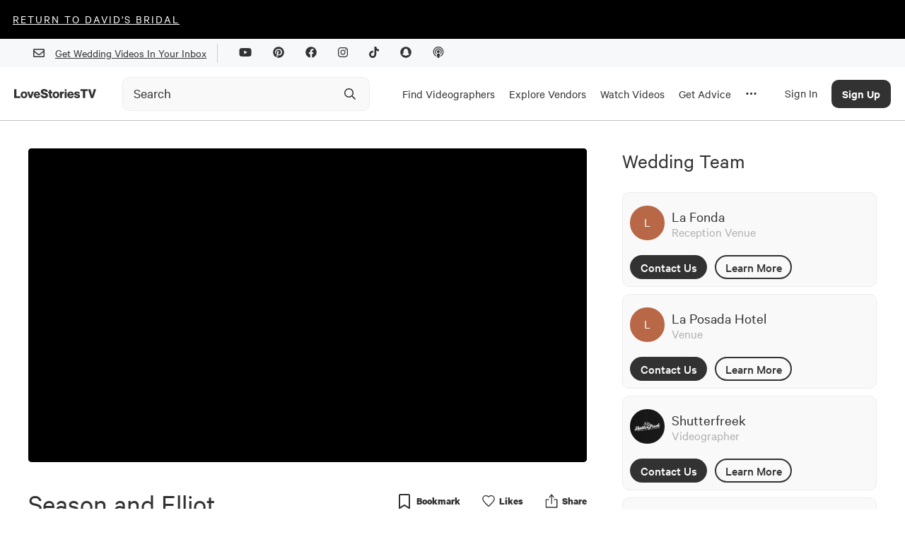

--- FILE ---
content_type: text/html; charset=utf-8
request_url: https://lovestoriestv.com/season-elliot-wedding-video
body_size: 46133
content:
<!DOCTYPE html><html lang="en"><head><style type="text/css">.fresnel-container{margin:0;padding:0;}
@media not all and (min-width:0px) and (max-width:767px){.fresnel-at-xs{display:none!important;}}
@media not all and (min-width:768px) and (max-width:1024px){.fresnel-at-sm{display:none!important;}}
@media not all and (min-width:1025px) and (max-width:1439px){.fresnel-at-md{display:none!important;}}
@media not all and (min-width:1440px){.fresnel-at-lg{display:none!important;}}
@media not all and (max-width:767px){.fresnel-lessThan-sm{display:none!important;}}
@media not all and (max-width:1024px){.fresnel-lessThan-md{display:none!important;}}
@media not all and (max-width:1439px){.fresnel-lessThan-lg{display:none!important;}}
@media not all and (min-width:768px){.fresnel-greaterThan-xs{display:none!important;}}
@media not all and (min-width:1025px){.fresnel-greaterThan-sm{display:none!important;}}
@media not all and (min-width:1440px){.fresnel-greaterThan-md{display:none!important;}}
@media not all and (min-width:0px){.fresnel-greaterThanOrEqual-xs{display:none!important;}}
@media not all and (min-width:768px){.fresnel-greaterThanOrEqual-sm{display:none!important;}}
@media not all and (min-width:1025px){.fresnel-greaterThanOrEqual-md{display:none!important;}}
@media not all and (min-width:1440px){.fresnel-greaterThanOrEqual-lg{display:none!important;}}
@media not all and (min-width:0px) and (max-width:767px){.fresnel-between-xs-sm{display:none!important;}}
@media not all and (min-width:0px) and (max-width:1024px){.fresnel-between-xs-md{display:none!important;}}
@media not all and (min-width:0px) and (max-width:1439px){.fresnel-between-xs-lg{display:none!important;}}
@media not all and (min-width:768px) and (max-width:1024px){.fresnel-between-sm-md{display:none!important;}}
@media not all and (min-width:768px) and (max-width:1439px){.fresnel-between-sm-lg{display:none!important;}}
@media not all and (min-width:1025px) and (max-width:1439px){.fresnel-between-md-lg{display:none!important;}}</style><meta name="viewport" content="width=device-width"/><link rel="icon" href="/favicon.ico"/><meta name="google-site-verification" content="aZtM86v2fpEiv2ZV2vBP95b68m9s763JMpsERLRBYPo"/><meta charSet="utf-8"/><meta property="fb:app_id" content="1202364220127674"/><meta name="twitter:card" content="summary_large_image"/><meta name="twitter:creator" content="@LoveStoriesTV"/><script async="" src="https://www.googletagmanager.com/gtag/js?id=G-KM48JQ05F1"></script><script>
            window.dataLayer = window.dataLayer || [];
            function gtag(){dataLayer.push(arguments);}
            gtag('js', new Date());
            gtag('config', 'G-KM48JQ05F1');
          </script><script async="" src="https://pagead2.googlesyndication.com/pagead/js/adsbygoogle.js?client=ca-pub-8277122527317510" crossorigin="anonymous"></script><meta name="description" content="The New Way To Plan Your Wedding."/><meta property="og:description" content="The New Way To Plan Your Wedding."/><meta name="twitter:description" content="The New Way To Plan Your Wedding."/><script>
                window.intercomSettings = {
                  app_id: 'ffaqxywa',
                  alignment: 'right',
                };
                (function(){var w=window;var ic=w.Intercom;if(typeof ic==="function"){ic('reattach_activator');ic('update',w.intercomSettings);}else{var d=document;var i=function(){i.c(arguments);};i.q=[];i.c=function(args){i.q.push(args);};w.Intercom=i;var l=function(){var s=d.createElement('script');s.type='text/javascript';s.async=true;s.src='https://widget.intercom.io/widget/ffaqxywa';var x=d.getElementsByTagName('script')[0];x.parentNode.insertBefore(s,x);};if(w.attachEvent){w.attachEvent('onload',l);}else{w.addEventListener('load',l,false);}}})();
              </script><script>
                  window.Userback = window.Userback || {};
                  Userback.access_token = '11107|23731|WOfZfvFnhteNXzg1gP4ewwKlT';
                  (function (d) {
                      var s = d.createElement('script');
                      s.async = true;
                      s.src = 'https://static.userback.io/widget/v1.js';
                      (d.head || d.body).appendChild(s);
                  })(document);
                </script><title>Season + Elliot | Santa Fe, NM | La Fonda</title><meta name="image" content="https://lstv-content.s3.us-east-2.amazonaws.com/thumbnails/xTnDRods.png"/><link rel="canonical" href="https://lovestoriestv.com/season-elliot-wedding-video"/><meta property="og:url" content="https://lovestoriestv.com/season-elliot-wedding-video"/><meta property="og:title" content="Season + Elliot | Santa Fe, NM | La Fonda"/><meta property="og:image" content="https://lstv-content.s3.us-east-2.amazonaws.com/thumbnails/xTnDRods.png"/><meta property="og:image:width" content="640"/><meta property="og:image:height" content="360"/><meta property="og:type" content="video.movie"/><meta name="twitter:title" content="Season + Elliot | Santa Fe, NM | La Fonda"/><meta name="twitter:image" content="https://lstv-content.s3.us-east-2.amazonaws.com/thumbnails/xTnDRods.png"/><script type="application/ld+json">{"@context":"https://schema.org","@type":"VideoObject","name":"Season + Elliot | Santa Fe, NM | La Fonda","description":"","duration":"PT3M48S","thumbnailUrl":"https://lstv-content.s3.us-east-2.amazonaws.com/thumbnails/xTnDRods.png","uploadDate":"2019-08-15T00:00:00.000Z","embedUrl":"https://lovestoriestv.com/season-elliot-wedding-video","interactionCount":216}</script><meta name="next-head-count" content="27"/><link rel="preload" href="/_next/static/css/98ba7f311ffa446a.css" as="style"/><link rel="stylesheet" href="/_next/static/css/98ba7f311ffa446a.css" data-n-g=""/><link rel="preload" href="/_next/static/css/dd19a6863df21303.css" as="style"/><link rel="stylesheet" href="/_next/static/css/dd19a6863df21303.css" data-n-p=""/><noscript data-n-css=""></noscript><script defer="" nomodule="" src="/_next/static/chunks/polyfills-5cd94c89d3acac5f.js"></script><script src="https://maps.googleapis.com/maps/api/js?key=AIzaSyCmkzi07c9x40XQFleo1GU_2VBLWI1vYH8&amp;libraries=places,drawing,geometry&amp;language=en" defer="" data-nscript="beforeInteractive"></script><script src="//static.klaviyo.com/onsite/js/klaviyo.js?company_id=VsYF9a" defer="" data-nscript="beforeInteractive"></script><script src="/_next/static/chunks/webpack-5cefd9af0b7394c4.js" defer=""></script><script src="/_next/static/chunks/framework-12b60db14ca71c4d.js" defer=""></script><script src="/_next/static/chunks/main-eb3e2f7354d42498.js" defer=""></script><script src="/_next/static/chunks/pages/_app-929ebc7cb4b918a2.js" defer=""></script><script src="/_next/static/chunks/7b3ddd08-ad3bd30472897836.js" defer=""></script><script src="/_next/static/chunks/1194-a61a7456d2ee688e.js" defer=""></script><script src="/_next/static/chunks/9726-41d0a165d4fd83d5.js" defer=""></script><script src="/_next/static/chunks/3710-4a2f685ca39828e9.js" defer=""></script><script src="/_next/static/chunks/6090-9cdc1b8898303d06.js" defer=""></script><script src="/_next/static/chunks/3053-e64917371bef4d1c.js" defer=""></script><script src="/_next/static/chunks/3462-f88afd1f94fdf8c9.js" defer=""></script><script src="/_next/static/chunks/5469-4fe1926c78ceab5f.js" defer=""></script><script src="/_next/static/chunks/6567-56a54603f3ad85ee.js" defer=""></script><script src="/_next/static/chunks/5009-a5701e566003b374.js" defer=""></script><script src="/_next/static/chunks/3043-d3ea55586828e8a8.js" defer=""></script><script src="/_next/static/chunks/5003-6254392ad7542a30.js" defer=""></script><script src="/_next/static/chunks/6788-dbc7c371d913d9d9.js" defer=""></script><script src="/_next/static/chunks/5631-bec4ad15f66f1aba.js" defer=""></script><script src="/_next/static/chunks/742-ad0f4a714d889715.js" defer=""></script><script src="/_next/static/chunks/7864-83518184621a842f.js" defer=""></script><script src="/_next/static/chunks/9847-7c63e17186b53898.js" defer=""></script><script src="/_next/static/chunks/3268-3343386bfcb664ce.js" defer=""></script><script src="/_next/static/chunks/1812-1f6ca868dcbba71a.js" defer=""></script><script src="/_next/static/chunks/5101-9faa611c352465f1.js" defer=""></script><script src="/_next/static/chunks/2538-e92edeb4f9b65e05.js" defer=""></script><script src="/_next/static/chunks/pages/%5Bslug%5D-c6a55e1506529ef8.js" defer=""></script><script src="/_next/static/3.0.593/_buildManifest.js" defer=""></script><script src="/_next/static/3.0.593/_ssgManifest.js" defer=""></script><script src="/_next/static/3.0.593/_middlewareManifest.js" defer=""></script><style data-styled="" data-styled-version="5.2.1">.itZVCW{font-size:40px;line-height:48px;text-align:left;padding-bottom:16px;font-family:'Calibre';font-style:normal;width:100%;margin-top:10px;padding:0;font-weight:800;font-weight:normal;}/*!sc*/
@media (max-width:767.98px){.itZVCW{font-size:2.5rem;}}/*!sc*/
.dVpaSS{font-size:40px;line-height:48px;text-align:left;padding-bottom:16px;font-family:'Calibre';font-style:normal;width:100%;margin-bottom:30px;text-align:center;font-weight:bold;font-weight:normal;}/*!sc*/
@media (max-width:767.98px){.dVpaSS{font-size:2.5rem;}}/*!sc*/
data-styled.g2[id="sc-2ee694fc-0"]{content:"itZVCW,dVpaSS,"}/*!sc*/
.kgbRxW{font-size:30px;line-height:36px;text-align:left;font-family:'Calibre';font-style:normal;width:100%;margin-bottom:26px;font-weight:900;font-weight:normal;}/*!sc*/
@media (max-width:1024.98px){.kgbRxW{text-align:center;}}/*!sc*/
.jRESao{font-size:30px;line-height:36px;text-align:left;font-family:'Calibre';font-style:normal;width:100%;margin-bottom:16px;font-weight:800;font-weight:normal;}/*!sc*/
@media (max-width:1024.98px){.jRESao{text-align:center;}}/*!sc*/
.iXDcQO{font-size:30px;line-height:36px;text-align:left;font-family:'Calibre';font-style:normal;width:100%;margin-bottom:0;font-weight:900;font-weight:normal;}/*!sc*/
@media (max-width:1024.98px){.iXDcQO{text-align:center;}}/*!sc*/
.hKwKXT{font-size:30px;line-height:36px;text-align:left;font-family:'Calibre';font-style:normal;width:100%;font-weight:bold;font-weight:normal;}/*!sc*/
@media (max-width:1024.98px){.hKwKXT{text-align:center;}}/*!sc*/
.fMvZjf{font-size:30px;line-height:36px;text-align:left;font-family:'Calibre';font-style:normal;width:100%;margin-bottom:16px;font-weight:normal;}/*!sc*/
@media (max-width:1024.98px){.fMvZjf{text-align:center;}}/*!sc*/
data-styled.g3[id="sc-2ee694fc-1"]{content:"kgbRxW,jRESao,iXDcQO,hKwKXT,fMvZjf,"}/*!sc*/
.gxYsGh{font-size:25px;line-height:30px;text-align:left;font-family:'Calibre';font-style:normal;width:100%;font-weight:normal;}/*!sc*/
data-styled.g4[id="sc-2ee694fc-2"]{content:"gxYsGh,"}/*!sc*/
.ftAHEE{font-size:23px;line-height:27px;text-align:left;font-family:'Calibre';font-style:normal;width:100%;font-weight:normal;}/*!sc*/
.jxPeZb{font-size:23px;line-height:27px;text-align:left;font-family:'Calibre';font-style:normal;width:100%;margin-bottom:16px;font-weight:600;font-weight:normal;}/*!sc*/
data-styled.g5[id="sc-2ee694fc-3"]{content:"ftAHEE,jxPeZb,"}/*!sc*/
.dwLUYl{font-size:20px;text-align:left;line-height:24px;font-family:'Calibre';font-style:normal;width:100%;margin:5px 0;font-weight:normal;}/*!sc*/
data-styled.g6[id="sc-2ee694fc-4"]{content:"dwLUYl,"}/*!sc*/
.CAHlq{font-size:18px;line-height:21px;text-align:left;font-family:'Calibre';font-style:normal;width:100%;color:#606770;font-weight:normal;width:unset;font-weight:500;line-height:20px;}/*!sc*/
data-styled.g7[id="sc-2ee694fc-5"]{content:"CAHlq,"}/*!sc*/
@media (min-width:1025px){.ejrHCL{position:relative;}}/*!sc*/
data-styled.g19[id="sc-7ef0feb3-0"]{content:"ejrHCL,"}/*!sc*/
.ewmIiK{position:absolute;top:50%;right:8px;-webkit-transform:translateY(-50%);-ms-transform:translateY(-50%);transform:translateY(-50%);display:-webkit-box;display:-webkit-flex;display:-ms-flexbox;display:flex;-webkit-box-pack:center;-webkit-justify-content:center;-ms-flex-pack:center;justify-content:center;-webkit-align-items:center;-webkit-box-align:center;-ms-flex-align:center;align-items:center;height:40px;width:40px;}/*!sc*/
.ewmIiK svg{height:20px;width:20px;}/*!sc*/
data-styled.g20[id="sc-7ef0feb3-1"]{content:"ewmIiK,"}/*!sc*/
.ehMlhl{position:relative;-webkit-transition:all 0.3s ease;transition:all 0.3s ease;}/*!sc*/
.ehMlhl *{box-sizing:border-box;}/*!sc*/
@media (min-width:320px) and (max-width:1024px){.ehMlhl{position:relative;display:-webkit-box;display:-webkit-flex;display:-ms-flexbox;display:flex;}}/*!sc*/
data-styled.g21[id="sc-7ef0feb3-2"]{content:"ehMlhl,"}/*!sc*/
.euHlNk{box-sizing:border-box;-webkit-appearance:none;height:48px;width:100%;padding:0 0 0 15px;border:1px solid #ececec;border-radius:10px;background:#f9f9f9;font-weight:500;-webkit-transition:border-color 200ms ease,background-color 200ms ease;transition:border-color 200ms ease,background-color 200ms ease;}/*!sc*/
.euHlNk::-webkit-input-placeholder{color:#323233;opacity:1;font-weight:400;font-family:Calibre;font-size:20px;}/*!sc*/
.euHlNk::-moz-placeholder{color:#323233;opacity:1;font-weight:400;font-family:Calibre;font-size:20px;}/*!sc*/
.euHlNk:-ms-input-placeholder{color:#323233;opacity:1;font-weight:400;font-family:Calibre;font-size:20px;}/*!sc*/
.euHlNk::placeholder{color:#323233;opacity:1;font-weight:400;font-family:Calibre;font-size:20px;}/*!sc*/
.euHlNk:hover,.euHlNk:focus{border-color:#9B9B9B;background-color:#f9f9f9;}/*!sc*/
.euHlNk:hover::-webkit-input-placeholder,.euHlNk:focus::-webkit-input-placeholder,.euHlNk:hover::-moz-placeholder,.euHlNk:focus::-moz-placeholder{color:#323233;}/*!sc*/
.euHlNk:hover::-moz-placeholder,.euHlNk:focus::-moz-placeholder,.euHlNk:hover::-moz-placeholder,.euHlNk:focus::-moz-placeholder{color:#323233;}/*!sc*/
.euHlNk:hover:-ms-input-placeholder,.euHlNk:focus:-ms-input-placeholder,.euHlNk:hover::-moz-placeholder,.euHlNk:focus::-moz-placeholder{color:#323233;}/*!sc*/
.euHlNk:hover::placeholder,.euHlNk:focus::placeholder,.euHlNk:hover::-moz-placeholder,.euHlNk:focus::-moz-placeholder{color:#323233;}/*!sc*/
data-styled.g22[id="sc-7ef0feb3-3"]{content:"euHlNk,"}/*!sc*/
a{-webkit-text-decoration:underline;text-decoration:underline;font:inherit;cursor:pointer;}/*!sc*/
a:hover{color:#B86747;}/*!sc*/
data-styled.g23[id="sc-global-yuBoL1"]{content:"sc-global-yuBoL1,"}/*!sc*/
.bHAWig{margin:0 auto;position:relative;z-index:1000;background:#ffffff;box-shadow:0px 1px 0px 0px #00000040;}/*!sc*/
@media (min-width:320px) and (max-width:767px){.bHAWig{-webkit-transition:background-color 300ms linear;transition:background-color 300ms linear;height:75px;}}/*!sc*/
@media (min-width:1025px){.bHAWig{height:auto;-webkit-flex-direction:column;-ms-flex-direction:column;flex-direction:column;-webkit-box-pack:start;-webkit-justify-content:flex-start;-ms-flex-pack:start;justify-content:flex-start;}}/*!sc*/
data-styled.g29[id="sc-94fae758-0"]{content:"bHAWig,"}/*!sc*/
.blCGMV{display:none;}/*!sc*/
@media (min-width:1280px){.blCGMV{padding-right:24px;max-width:140px;display:-webkit-box;display:-webkit-flex;display:-ms-flexbox;display:flex;}}/*!sc*/
data-styled.g30[id="sc-94fae758-1"]{content:"blCGMV,"}/*!sc*/
.jdDgzF{height:100%;display:-webkit-box;display:-webkit-flex;display:-ms-flexbox;display:flex;-webkit-align-items:center;-webkit-box-align:center;-ms-flex-align:center;align-items:center;padding:2px 10px 0 10px;border-top:5px solid transparent;border-bottom:5px solid transparent;-webkit-text-decoration:none !important;text-decoration:none !important;}/*!sc*/
.jdDgzF:hover{border-bottom:5px solid #323233;}/*!sc*/
@media (max-width:1440px){.jdDgzF{height:75px;}}/*!sc*/
data-styled.g31[id="sc-94fae758-2"]{content:"jdDgzF,"}/*!sc*/
.cHxImv{cursor:pointer;color:#323233;font-size:17px;}/*!sc*/
data-styled.g32[id="sc-94fae758-3"]{content:"cHxImv,"}/*!sc*/
.huyejo{width:100%;margin-right:24px;}/*!sc*/
@media (min-width:1025px){.huyejo{max-width:350px;}}/*!sc*/
@media (min-width:1025px){.huyejo{margin-right:10px;width:auto;}}/*!sc*/
@media (min-width:1280px){.huyejo{margin-right:24px;width:100%;}}/*!sc*/
@media (min-width:1440px){.huyejo{margin-right:100px;}}/*!sc*/
@media (min-width:320px) and (max-width:767px){.huyejo{margin-right:32px;}}/*!sc*/
data-styled.g33[id="sc-94fae758-4"]{content:"huyejo,"}/*!sc*/
.gYzOOd{display:none;}/*!sc*/
@media (min-width:1025px){.gYzOOd{display:-webkit-box;display:-webkit-flex;display:-ms-flexbox;display:flex;height:100%;}}/*!sc*/
data-styled.g34[id="sc-94fae758-5"]{content:"gYzOOd,"}/*!sc*/
.bjxSxO{margin:0 auto;width:100%;max-width:1440px;display:-webkit-box;display:-webkit-flex;display:-ms-flexbox;display:flex;-webkit-align-items:center;-webkit-box-align:center;-ms-flex-align:center;align-items:center;-webkit-box-pack:justify;-webkit-justify-content:space-between;-ms-flex-pack:justify;justify-content:space-between;padding:0 20px;}/*!sc*/
@media (min-width:1440px){.bjxSxO{padding:0 32px;height:75px;}}/*!sc*/
data-styled.g42[id="sc-94fae758-13"]{content:"bjxSxO,"}/*!sc*/
.eggGkL{display:-webkit-box;display:-webkit-flex;display:-ms-flexbox;display:flex;-webkit-flex-shrink:0;-ms-flex-negative:0;flex-shrink:0;-webkit-align-items:center;-webkit-box-align:center;-ms-flex-align:center;align-items:center;-webkit-box-pack:center;-webkit-justify-content:center;-ms-flex-pack:center;justify-content:center;height:calc(75px - 40px);width:50px;margin-right:20px;}/*!sc*/
@media (min-width:1025px){.eggGkL{margin-right:10px;}}/*!sc*/
@media (min-width:1280px){.eggGkL{display:none;}}/*!sc*/
data-styled.g43[id="sc-94fae758-14"]{content:"eggGkL,"}/*!sc*/
.fBHhCY{position:fixed;left:0;width:100%;padding:20px;padding-bottom:60px;background:white;line-height:100%;margin-top:1px;border-bottom:2px solid #999;height:calc(100vh - 115px);overflow:scroll;}/*!sc*/
@media (min-width:1280px){.fBHhCY{padding-bottom:20px;padding-top:0;height:auto;overflow:hidden;}}/*!sc*/
@media (min-width:1440px){.fBHhCY{padding:48px 48px 72px 72px;}}/*!sc*/
data-styled.g44[id="sc-94fae758-15"]{content:"fBHhCY,"}/*!sc*/
.eArPLD{max-width:1440px;margin:15px auto 0 auto;}/*!sc*/
data-styled.g45[id="sc-94fae758-16"]{content:"eArPLD,"}/*!sc*/
.dtMcaW{display:-webkit-box;display:-webkit-flex;display:-ms-flexbox;display:flex;-webkit-flex-direction:column;-ms-flex-direction:column;flex-direction:column;}/*!sc*/
@media (min-width:1280px){.dtMcaW{max-width:1024px;margin:0 auto;}}/*!sc*/
@media (min-width:1440px){.dtMcaW{-webkit-flex-direction:row;-ms-flex-direction:row;flex-direction:row;}}/*!sc*/
data-styled.g46[id="sc-94fae758-17"]{content:"dtMcaW,"}/*!sc*/
.fUJzox{width:auto;margin-bottom:24px;}/*!sc*/
@media (min-width:1440px){.fUJzox{width:267px;margin-right:124px;}}/*!sc*/
data-styled.g47[id="sc-94fae758-18"]{content:"fUJzox,"}/*!sc*/
.eOdLDQ{font-weight:500;font-size:48px;line-height:100%;}/*!sc*/
data-styled.g48[id="sc-94fae758-19"]{content:"eOdLDQ,"}/*!sc*/
.gUYzDa{font-size:21px;line-height:100%;margin-top:16px;margin-bottom:16px;}/*!sc*/
@media (min-width:1440px){.gUYzDa{margin-bottom:48px;}}/*!sc*/
data-styled.g49[id="sc-94fae758-20"]{content:"gUYzDa,"}/*!sc*/
.kaNllP{font-size:30px;line-height:100%;margin-bottom:24px;}/*!sc*/
data-styled.g50[id="sc-94fae758-21"]{content:"kaNllP,"}/*!sc*/
.bqgUeg{display:grid;grid-template-columns:repeat(2,1fr);}/*!sc*/
@media (min-width:1025px){.bqgUeg{grid-template-columns:repeat(4,1fr);}}/*!sc*/
@media (min-width:1280px){.bqgUeg{grid-template-columns:repeat(6,1fr);}}/*!sc*/
@media (min-width:1440px){.bqgUeg{grid-template-columns:repeat(4,1fr);}}/*!sc*/
data-styled.g51[id="sc-94fae758-22"]{content:"bqgUeg,"}/*!sc*/
.VFLqb{font-size:20px;margin-bottom:16px;}/*!sc*/
data-styled.g54[id="sc-94fae758-25"]{content:"VFLqb,"}/*!sc*/
.dAvdHo{font-size:20px;margin:42px 0 16px 0;}/*!sc*/
data-styled.g55[id="sc-94fae758-26"]{content:"dAvdHo,"}/*!sc*/
.gGjPqd{display:-webkit-box;display:-webkit-flex;display:-ms-flexbox;display:flex;-webkit-box-pack:justify;-webkit-justify-content:space-between;-ms-flex-pack:justify;justify-content:space-between;-webkit-align-items:center;-webkit-box-align:center;-ms-flex-align:center;align-items:center;font-size:28px;margin-bottom:16px;-webkit-text-decoration:none !important;text-decoration:none !important;}/*!sc*/
data-styled.g56[id="sc-94fae758-27"]{content:"gGjPqd,"}/*!sc*/
.irJnha{display:none;}/*!sc*/
@media (min-width:1025px){.irJnha{display:block;}}/*!sc*/
data-styled.g57[id="sc-94fae758-28"]{content:"irJnha,"}/*!sc*/
@media (min-width:1025px){.icpqT{display:none;}}/*!sc*/
data-styled.g58[id="sc-94fae758-29"]{content:"icpqT,"}/*!sc*/
.gMlPgT{margin:20px 0;}/*!sc*/
.gMlPgT > form{display:-webkit-box;display:-webkit-flex;display:-ms-flexbox;display:flex;margin-top:30px;}/*!sc*/
.gMlPgT > div{margin:5px 0 20px 0;color:#606770;}/*!sc*/
data-styled.g59[id="sc-94fae758-30"]{content:"gMlPgT,"}/*!sc*/
.fVZYuV{display:-webkit-inline-box;display:-webkit-inline-flex;display:-ms-inline-flexbox;display:inline-flex;border-radius:8px;border:1px solid transparent;background:#3A3D34;color:#ffffff !important;font-size:17px;font-weight:500;height:47px;width:192px;-webkit-align-items:center;-webkit-box-align:center;-ms-flex-align:center;align-items:center;-webkit-box-pack:center;-webkit-justify-content:center;-ms-flex-pack:center;justify-content:center;}/*!sc*/
data-styled.g62[id="sc-c6d80a4d-0"]{content:"fVZYuV,"}/*!sc*/
.cCvCDu{cursor:pointer;}/*!sc*/
.cCvCDu:disabled{opacity:0.5;cursor:inherit;}/*!sc*/
data-styled.g64[id="sc-c6d80a4d-3"]{content:"cCvCDu,"}/*!sc*/
.hKNcAF{background:#f7f8f9;width:100%;}/*!sc*/
data-styled.g68[id="sc-6d45ea74-0"]{content:"hKNcAF,"}/*!sc*/
.cixOhA{margin:0 auto;padding:0 32px;height:40px;display:-webkit-box;display:-webkit-flex;display:-ms-flexbox;display:flex;-webkit-align-items:center;-webkit-box-align:center;-ms-flex-align:center;align-items:center;-webkit-box-pack:end;-webkit-justify-content:end;-ms-flex-pack:end;justify-content:end;max-width:1440px;}/*!sc*/
@media (max-width:767.98px){.cixOhA{-webkit-box-pack:center;-webkit-justify-content:center;-ms-flex-pack:center;justify-content:center;}}/*!sc*/
data-styled.g69[id="sc-6d45ea74-1"]{content:"cixOhA,"}/*!sc*/
.cTfrDr{display:-webkit-box;display:-webkit-flex;display:-ms-flexbox;display:flex;-webkit-align-items:center;-webkit-box-align:center;-ms-flex-align:center;align-items:center;}/*!sc*/
@media (max-width:767.98px){.cTfrDr{display:none;}}/*!sc*/
data-styled.g70[id="sc-6d45ea74-2"]{content:"cTfrDr,"}/*!sc*/
.iGlMJi{width:1px;height:27px;background:#cdd0d4;margin:0 15px;}/*!sc*/
data-styled.g71[id="sc-6d45ea74-3"]{content:"iGlMJi,"}/*!sc*/
.fxnyUR{margin:15px;}/*!sc*/
data-styled.g72[id="sc-6d45ea74-4"]{content:"fxnyUR,"}/*!sc*/
.cJwGTu{position:absolute;top:0;left:0;width:100%;height:100%;background-color:#B86747;color:white;display:-webkit-box;display:-webkit-flex;display:-ms-flexbox;display:flex;-webkit-box-pack:center;-webkit-justify-content:center;-ms-flex-pack:center;justify-content:center;-webkit-align-items:center;-webkit-box-align:center;-ms-flex-align:center;align-items:center;}/*!sc*/
.cJwGTu p{font-size:1.125rem;line-height:1.125rem;font-weight:400;margin-bottom:0.1rem;}/*!sc*/
.fdJxbM{position:absolute;top:0;left:0;width:100%;height:100%;background-color:#B86747;color:white;display:-webkit-box;display:-webkit-flex;display:-ms-flexbox;display:flex;-webkit-box-pack:center;-webkit-justify-content:center;-ms-flex-pack:center;justify-content:center;-webkit-align-items:center;-webkit-box-align:center;-ms-flex-align:center;align-items:center;}/*!sc*/
.fdJxbM p{font-size:18px;line-height:1.125rem;font-weight:400;margin-bottom:0.1rem;}/*!sc*/
data-styled.g75[id="sc-d752327c-0"]{content:"cJwGTu,fdJxbM,"}/*!sc*/
.jekaFN{position:absolute;top:0;left:0;height:100%;width:100%;object-fit:cover;}/*!sc*/
data-styled.g76[id="sc-d752327c-1"]{content:"jekaFN,"}/*!sc*/
.eudNBw{width:49px;border-radius:1000px;overflow:hidden;display:grid;position:relative;}/*!sc*/
.eudNBw > *{grid-area:1/1;}/*!sc*/
.eufCVG{width:30px;border-radius:1000px;overflow:hidden;display:grid;position:relative;}/*!sc*/
.eufCVG > *{grid-area:1/1;}/*!sc*/
data-styled.g77[id="sc-d752327c-2"]{content:"eudNBw,eufCVG,"}/*!sc*/
.gMxheH{width:254px;text-align:center;-webkit-text-decoration:none;text-decoration:none;padding-top:14px;padding-bottom:14px;font-family:Calibre;font-style:normal;font-weight:500;font-size:18px;line-height:21px;border:2px solid;box-sizing:border-box;border-radius:90px;-webkit-transition:all 0.3s ease;transition:all 0.3s ease;cursor:pointer;}/*!sc*/
.gMxheH:hover{color:#ffffff;border-color:#B86747;background-color:#B86747;}/*!sc*/
.gMxheH.filled{color:#ffffff;border-color:#B86747;background-color:#B86747;}/*!sc*/
data-styled.g87[id="sc-79b197bc-0"]{content:"gMxheH,"}/*!sc*/
.iLBaru{width:254px;height:51px;-webkit-text-decoration:none;text-decoration:none;font-family:Calibre;font-style:normal;font-weight:500;font-size:18px;line-height:21px;background-color:inherit;border:2px solid;box-sizing:border-box;border-radius:90px;-webkit-transition:all 0.3s ease;transition:all 0.3s ease;}/*!sc*/
.iLBaru:enabled{cursor:pointer;}/*!sc*/
.iLBaru:hover:enabled{color:#B86747;border-color:#B86747;}/*!sc*/
.iLBaru.filled{color:#ffffff;border-color:#B86747;background-color:#B86747;}/*!sc*/
.iLBaru:disabled{opacity:20%;}/*!sc*/
data-styled.g88[id="sc-79b197bc-1"]{content:"iLBaru,"}/*!sc*/
.kPkamx{max-width:100%;padding-bottom:15px;}/*!sc*/
@media (min-width:1440px){.kPkamx{max-width:1440px;margin:0 auto;}}/*!sc*/
data-styled.g94[id="sc-d211ef23-0"]{content:"kPkamx,"}/*!sc*/
.fqZoRM{min-width:0;-webkit-text-decoration:none;text-decoration:none;color:inherit !important;}/*!sc*/
data-styled.g140[id="sc-a3df9109-0"]{content:"fqZoRM,"}/*!sc*/
.eZfUUl{position:relative;display:grid;}/*!sc*/
.eZfUUl > *{grid-area:1/1;}/*!sc*/
data-styled.g141[id="sc-a3df9109-1"]{content:"eZfUUl,"}/*!sc*/
.kaoPIi{position:absolute;top:0;left:0;height:100%;width:100%;object-fit:cover;border-radius:5px;}/*!sc*/
data-styled.g142[id="sc-a3df9109-2"]{content:"kaoPIi,"}/*!sc*/
.fQqxBA{font-size:15px;color:#606770;margin:10px 0;}/*!sc*/
data-styled.g144[id="sc-a3df9109-4"]{content:"fQqxBA,"}/*!sc*/
.fIPYJz{font-size:23px;line-height:25px;display:-webkit-box;-webkit-line-clamp:2;-webkit-box-orient:vertical;overflow:hidden;color:#323233;margin-top:8px;}/*!sc*/
data-styled.g145[id="sc-a3df9109-5"]{content:"fIPYJz,"}/*!sc*/
.flfTNo{display:-webkit-box;display:-webkit-flex;display:-ms-flexbox;display:flex;-webkit-box-pack:left;-webkit-justify-content:left;-ms-flex-pack:left;justify-content:left;-webkit-align-items:center;-webkit-box-align:center;-ms-flex-align:center;align-items:center;margin-top:10px;}/*!sc*/
data-styled.g148[id="sc-a3df9109-8"]{content:"flfTNo,"}/*!sc*/
.eTmzPN{margin:1px 0px 1px 10px;display:-webkit-box;display:-webkit-flex;display:-ms-flexbox;display:flex;-webkit-box-pack:center;-webkit-justify-content:center;-ms-flex-pack:center;justify-content:center;-webkit-align-items:center;-webkit-box-align:center;-ms-flex-align:center;align-items:center;background:#ffffff;box-shadow:0px 0px 1px #707070;border-radius:60px;width:24px;height:24px;}/*!sc*/
data-styled.g149[id="sc-a3df9109-9"]{content:"eTmzPN,"}/*!sc*/
.iflAxM{width:100%;position:absolute;top:0;}/*!sc*/
@media (min-width:320px) and (max-width:767px){.iflAxM{height:auto;background:black;}}/*!sc*/
data-styled.g165[id="sc-a1c07e6f-0"]{content:"iflAxM,"}/*!sc*/
.gMoKB{width:100%;height:100%;display:none;}/*!sc*/
data-styled.g167[id="sc-a1c07e6f-2"]{content:"gMoKB,"}/*!sc*/
.eeDgsZ{width:100%;padding-top:56.25%;position:relative;background-image:linear-gradient(273deg,#dfd0ff,#B86747);background-size:400% 400%;` 3s ease infinite;}/*!sc*/
.eeDgsZ animation:()=>styled_components__WEBPACK_IMPORTED_MODULE_2__.keyframes` 0%{background-position:0% 48%;}/*!sc*/
.eeDgsZ 50%{background-position:100% 53%;}/*!sc*/
.eeDgsZ 100%{background-position:0% 48%;}/*!sc*/
data-styled.g170[id="sc-ef309b20-0"]{content:"eeDgsZ,"}/*!sc*/
.gnUFJq{stroke:none;-webkit-transition:all 0.3s;transition:all 0.3s;stroke-width:0.75;stroke-linecap:round;stroke-linejoin:round;position:static;-webkit-transform:none;-ms-transform:none;transform:none;stroke-opacity:1;fill:#323233;width:100%;height:100%;}/*!sc*/
.hgJCVe{stroke:none;-webkit-transition:all 0.3s;transition:all 0.3s;stroke-width:0;stroke-linecap:round;stroke-linejoin:round;position:static;-webkit-transform:none;-ms-transform:none;transform:none;stroke-opacity:1;fill:#323233;width:100%;height:100%;}/*!sc*/
.gFSaxm{stroke:none;-webkit-transition:all 0.3s;transition:all 0.3s;stroke-width:0.75;stroke-linecap:round;stroke-linejoin:round;position:static;-webkit-transform:none;-ms-transform:none;transform:none;stroke-opacity:1;fill:#323233;width:21px;height:16px;}/*!sc*/
data-styled.g177[id="sc-e8a9d222-0"]{content:"gnUFJq,hgJCVe,gFSaxm,"}/*!sc*/
.ZEqLP{width:100%;height:68px;}/*!sc*/
data-styled.g179[id="sc-60570cc4-1"]{content:"ZEqLP,"}/*!sc*/
.wvXqT{position:relative;display:-webkit-box;display:-webkit-flex;display:-ms-flexbox;display:flex;-webkit-flex-direction:row;-ms-flex-direction:row;flex-direction:row;-webkit-flex-wrap:wrap;-ms-flex-wrap:wrap;flex-wrap:wrap;-webkit-box-pack:justify;-webkit-justify-content:space-between;-ms-flex-pack:justify;justify-content:space-between;-webkit-align-items:flex-start;-webkit-box-align:flex-start;-ms-flex-align:flex-start;align-items:flex-start;-webkit-align-content:flex-start;-ms-flex-line-pack:start;align-content:flex-start;height:auto;max-width:none;min-width:initial;max-height:none;min-height:initial;width:auto;-webkit-flex:unset;-ms-flex:unset;flex:unset;padding:0;margin:0;grid-template-columns:unset;background:none;overflow:inherit;color:inherit;line-height:inherit;font-size:inherit;word-break:normal;font-weight:inherit;z-index:auto;border-radius:0;-webkit-transform:none;-ms-transform:none;transform:none;}/*!sc*/
.dBvISS{position:relative;display:-webkit-box;display:-webkit-flex;display:-ms-flexbox;display:flex;-webkit-flex-direction:row;-ms-flex-direction:row;flex-direction:row;-webkit-flex-wrap:nowrap;-ms-flex-wrap:nowrap;flex-wrap:nowrap;-webkit-box-pack:justify;-webkit-justify-content:space-between;-ms-flex-pack:justify;justify-content:space-between;-webkit-align-items:flex-start;-webkit-box-align:flex-start;-ms-flex-align:flex-start;align-items:flex-start;-webkit-align-content:flex-start;-ms-flex-line-pack:start;align-content:flex-start;height:auto;max-width:none;min-width:initial;max-height:none;min-height:initial;width:auto;-webkit-flex:unset;-ms-flex:unset;flex:unset;padding:0;margin:0;grid-template-columns:unset;background:none;overflow:inherit;color:inherit;line-height:inherit;font-size:inherit;word-break:normal;font-weight:inherit;z-index:auto;border-radius:0;-webkit-transform:none;-ms-transform:none;transform:none;}/*!sc*/
data-styled.g186[id="sc-60570cc4-8"]{content:"wvXqT,dBvISS,"}/*!sc*/
.jVogQt{box-sizing:border-box;-webkit-appearance:none;-moz-appearance:none;-webkit-appearance:none;-moz-appearance:none;appearance:none;width:100%;border:1px solid #ececec;border-radius:10px;background-color:#f9f9f9;color:#323233;padding:12px 20px;}/*!sc*/
.jVogQt:focus{border-color:#E3A887;}/*!sc*/
.jVogQt:focus ~ label{top:0;color:#E3A887;font-size:0.8125rem;}/*!sc*/
.jVogQt:not(:focus)[type='date']:in-range::-webkit-datetime-edit-year-field,.jVogQt:not(:focus)[type='date']:in-range::-webkit-datetime-edit-month-field,.jVogQt:not(:focus)[type='date']:in-range::-webkit-datetime-edit-day-field,.jVogQt:not(:focus)[type='date']:in-range::-webkit-datetime-edit-text{color:transparent;}/*!sc*/
.jVogQt input::-webkit-calendar-picker-indicator{display:none;}/*!sc*/
.jVogQt input[type='date']::-webkit-input-placeholder{visibility:hidden !important;}/*!sc*/
.jVogQt::-webkit-input-placeholder{color:#cdc9c9;}/*!sc*/
.jVogQt::-moz-placeholder{color:#cdc9c9;}/*!sc*/
.jVogQt:-ms-input-placeholder{color:#cdc9c9;}/*!sc*/
.jVogQt::placeholder{color:#cdc9c9;}/*!sc*/
data-styled.g203[id="sc-e74d6976-5"]{content:"jVogQt,"}/*!sc*/
.jLybmo{position:relative;z-index:30;}/*!sc*/
data-styled.g212[id="sc-ea99181a-0"]{content:"jLybmo,"}/*!sc*/
.fVkNac{position:relative;border-radius:5px;overflow:hidden;width:100%;}/*!sc*/
.fVkNac:before{content:'';display:block;padding-bottom:56.25%;}/*!sc*/
.fVkNac > img{position:absolute;top:0;}/*!sc*/
.fVkNac > .overlay{position:absolute;top:0;left:0;width:100%;height:100%;display:-webkit-box;display:-webkit-flex;display:-ms-flexbox;display:flex;display:-webkit-box;display:-webkit-flex;display:-ms-flexbox;display:flex;-webkit-flex-direction:column;-ms-flex-direction:column;flex-direction:column;-webkit-box-pack:end;-webkit-justify-content:flex-end;-ms-flex-pack:end;justify-content:flex-end;color:#ffffff;background:linear-gradient(180deg,rgba(0,0,0,0) 68.09%,rgba(0,0,0,0.8) 100%);-webkit-text-decoration:none;text-decoration:none;}/*!sc*/
.fVkNac:not(:hover) .hover{display:none;}/*!sc*/
.fVkNac:hover .no-hover{display:none;}/*!sc*/
data-styled.g213[id="sc-41764ef-0"]{content:"fVkNac,"}/*!sc*/
.cdobnT{position:absolute;right:0;top:0;width:56px;height:48px;display:-webkit-box;display:-webkit-flex;display:-ms-flexbox;display:flex;-webkit-align-items:center;-webkit-box-align:center;-ms-flex-align:center;align-items:center;-webkit-box-pack:center;-webkit-justify-content:center;-ms-flex-pack:center;justify-content:center;background:transparent;cursor:pointer;-webkit-filter:drop-shadow(0px 0px 4px rgba(0,0,0,0.25));filter:drop-shadow(0px 0px 4px rgba(0,0,0,0.25));}/*!sc*/
data-styled.g214[id="sc-41764ef-1"]{content:"cdobnT,"}/*!sc*/
.fgItvV{-webkit-flex:0 0 auto;-ms-flex:0 0 auto;flex:0 0 auto;width:48px;height:54px;display:-webkit-box;display:-webkit-flex;display:-ms-flexbox;display:flex;-webkit-align-items:center;-webkit-box-align:center;-ms-flex-align:center;align-items:center;-webkit-box-pack:center;-webkit-justify-content:center;-ms-flex-pack:center;justify-content:center;padding-left:2px;-webkit-filter:drop-shadow(0px 0px 4px rgba(0,0,0,0.25));filter:drop-shadow(0px 0px 4px rgba(0,0,0,0.25));}/*!sc*/
data-styled.g216[id="sc-41764ef-3"]{content:"fgItvV,"}/*!sc*/
.hraWHq{font-size:15px;width:90px;-webkit-flex:0;-ms-flex:0;flex:0;display:-webkit-box;display:-webkit-flex;display:-ms-flexbox;display:flex;-webkit-align-items:center;-webkit-box-align:center;-ms-flex-align:center;align-items:center;-webkit-box-pack:center;-webkit-justify-content:center;-ms-flex-pack:center;justify-content:center;margin-right:20px;text-shadow:0px 0px 4px rgba(0,0,0,0.25);}/*!sc*/
data-styled.g217[id="sc-41764ef-4"]{content:"hraWHq,"}/*!sc*/
.gwgxnJ{font-size:15px;color:#606770;white-space:nowrap;overflow:hidden;text-overflow:ellipsis;margin-top:7px;margin-bottom:3px;}/*!sc*/
data-styled.g218[id="sc-41764ef-5"]{content:"gwgxnJ,"}/*!sc*/
.kuvoPs{font-size:19px;line-height:24px;white-space:nowrap;overflow:hidden;text-overflow:ellipsis;margin-left:9px;}/*!sc*/
data-styled.g219[id="sc-41764ef-6"]{content:"kuvoPs,"}/*!sc*/
.eXegxy{display:-webkit-box;display:-webkit-flex;display:-ms-flexbox;display:flex;-webkit-align-items:center;-webkit-box-align:center;-ms-flex-align:center;align-items:center;font-size:15px;border:1px solid #F0F2F5;height:26px;border-radius:26px;padding:0 7px;}/*!sc*/
.sc-41764ef-7 + .sc-41764ef-7{margin-left:9px;}/*!sc*/
data-styled.g220[id="sc-41764ef-7"]{content:"eXegxy,"}/*!sc*/
.dpkcno{display:-webkit-box;display:-webkit-flex;display:-ms-flexbox;display:flex;-webkit-align-items:center;-webkit-box-align:center;-ms-flex-align:center;align-items:center;text-align:left;width:244px;height:51px;padding-left:27px;border-radius:50px;background:#B86747;-webkit-transition:-webkit-transform .2s ease-out;-webkit-transition:transform .2s ease-out;transition:transform .2s ease-out;cursor:pointer;}/*!sc*/
.dpkcno:hover{background:#E3A887;}/*!sc*/
.dpkcno:hover .base-cta__ripple{background-color:#B86747;}/*!sc*/
.dpkcno:focus{box-shadow:0px 0px 6px 0px #bababa;}/*!sc*/
.dpkcno:disabled{opacity:0.2;cursor:not-allowed;background:#B86747 !important;}/*!sc*/
data-styled.g225[id="sc-88f2d6d2-0"]{content:"dpkcno,"}/*!sc*/
.jCCMkO{display:block;-webkit-flex:1;-ms-flex:1;flex:1;width:100%;padding-right:5px;padding-left:0;font-weight:600;color:white;}/*!sc*/
data-styled.g226[id="sc-88f2d6d2-1"]{content:"jCCMkO,"}/*!sc*/
.iYCbTD{display:-webkit-box;display:-webkit-flex;display:-ms-flexbox;display:flex;-webkit-align-items:center;-webkit-box-align:center;-ms-flex-align:center;align-items:center;-webkit-box-pack:center;-webkit-justify-content:center;-ms-flex-pack:center;justify-content:center;border-radius:50%;height:51px;width:51px;background-color:#E3A887;-webkit-transition:-webkit-transform .2s ease-out;-webkit-transition:transform .2s ease-out;transition:transform .2s ease-out;}/*!sc*/
data-styled.g228[id="sc-88f2d6d2-3"]{content:"iYCbTD,"}/*!sc*/
.hvJhSv{height:1.25rem;width:100%;display:-webkit-box;display:-webkit-flex;display:-ms-flexbox;display:flex;-webkit-align-items:center;-webkit-box-align:center;-ms-flex-align:center;align-items:center;-webkit-box-pack:center;-webkit-justify-content:center;-ms-flex-pack:center;justify-content:center;margin-bottom:0;}/*!sc*/
data-styled.g229[id="sc-88f2d6d2-4"]{content:"hvJhSv,"}/*!sc*/
.gBWMrp{width:100%;display:grid;grid-gap:17px;height:auto;}/*!sc*/
@media (min-width:0px){.gBWMrp{grid-template-columns:1fr;}}/*!sc*/
@media (min-width:768px){.gBWMrp{grid-template-columns:1fr 1fr;}}/*!sc*/
@media (min-width:1025px){.gBWMrp{grid-template-columns:1fr 1fr 1fr 1fr;}}/*!sc*/
data-styled.g249[id="sc-4d378221-0"]{content:"gBWMrp,"}/*!sc*/
.iXXxHe{display:block;}/*!sc*/
@media (min-width:768px) and (max-width:1024px){.iXXxHe{padding:0 0 40px 0;}}/*!sc*/
@media (min-width:320px) and (max-width:767px){.iXXxHe{padding:17px 0 49px 0;display:-webkit-box;display:-webkit-flex;display:-ms-flexbox;display:flex;-webkit-flex-direction:column;-ms-flex-direction:column;flex-direction:column;}}/*!sc*/
data-styled.g250[id="sc-1482de5-0"]{content:"iXXxHe,"}/*!sc*/
.fvDPDv{display:-webkit-box;display:-webkit-flex;display:-ms-flexbox;display:flex;-webkit-align-items:center;-webkit-box-align:center;-ms-flex-align:center;align-items:center;-webkit-box-pack:justify;-webkit-justify-content:space-between;-ms-flex-pack:justify;justify-content:space-between;}/*!sc*/
@media (min-width:320px) and (max-width:1024px){.fvDPDv{padding:10px 5px 0 5px;}}/*!sc*/
data-styled.g251[id="sc-1482de5-1"]{content:"fvDPDv,"}/*!sc*/
.jJjWlU{display:-webkit-box;display:-webkit-flex;display:-ms-flexbox;display:flex;-webkit-flex-direction:column;-ms-flex-direction:column;flex-direction:column;max-width:80%;}/*!sc*/
data-styled.g252[id="sc-1482de5-2"]{content:"jJjWlU,"}/*!sc*/
.ggQoil{font-family:Calibre;font-style:normal;font-weight:500;font-size:15px;line-height:18px;background:white;color:#111;border:2px solid #000000;box-sizing:border-box;cursor:pointer;}/*!sc*/
data-styled.g253[id="sc-1482de5-3"]{content:"ggQoil,"}/*!sc*/
.cVlCym{width:150px;height:37px;border-radius:20px;}/*!sc*/
data-styled.g254[id="sc-1482de5-4"]{content:"cVlCym,"}/*!sc*/
.dcCYQL{grid-column:auto;width:100%;position:relative;}/*!sc*/
.kyspoN{grid-column:1 / 3;width:100%;position:relative;}/*!sc*/
data-styled.g319[id="sc-a18e9b4b-0"]{content:"dcCYQL,kyspoN,"}/*!sc*/
.lmBFtu{border:none;border-top:1px solid #ececec;margin:20px 20px 20px;grid-column:auto;}/*!sc*/
@media (min-width:1025px){.lmBFtu{width:calc(100% - 40px);}}/*!sc*/
.GGLec{border:none;border-top:1px solid #ececec;margin:20px 20px 20px;grid-column:1 / 3;}/*!sc*/
@media (min-width:1025px){.GGLec{width:unset;}}/*!sc*/
data-styled.g320[id="sc-a18e9b4b-1"]{content:"lmBFtu,GGLec,"}/*!sc*/
.iZdDMj{height:24px;width:24px;margin:unset;}/*!sc*/
@media (min-width:1025px){.iZdDMj{height:20px;width:20px;}}/*!sc*/
data-styled.g321[id="sc-a18e9b4b-2"]{content:"iZdDMj,"}/*!sc*/
.iWlaua{-webkit-box-pack:center;-webkit-justify-content:center;-ms-flex-pack:center;justify-content:center;font-size:1.125rem;line-height:1.3rem;font-weight:500;display:-webkit-box;display:-webkit-flex;display:-ms-flexbox;display:flex;-webkit-align-items:center;-webkit-box-align:center;-ms-flex-align:center;align-items:center;max-height:35px;}/*!sc*/
.iWlaua > strong{font-weight:700;font-size:1.125rem;padding-left:5px;line-height:1.3rem;}/*!sc*/
@media (min-width:1025px){.iWlaua{-webkit-box-flex:0;-webkit-flex-grow:0;-ms-flex-positive:0;flex-grow:0;font-size:0.937rem;line-height:1.125rem;}.iWlaua > strong{font-size:0.937rem;line-height:1.125rem;}}/*!sc*/
data-styled.g322[id="sc-a18e9b4b-3"]{content:"iWlaua,"}/*!sc*/
.jyqcbu{margin:16px 0 0 0;width:100%;display:-webkit-box;display:-webkit-flex;display:-ms-flexbox;display:flex;-webkit-align-items:center;-webkit-box-align:center;-ms-flex-align:center;align-items:center;-webkit-box-pack:center;-webkit-justify-content:center;-ms-flex-pack:center;justify-content:center;}/*!sc*/
data-styled.g349[id="sc-335f1668-1"]{content:"jyqcbu,"}/*!sc*/
.fclmRF{-webkit-tap-highlight-color:transparent;position:relative;display:-webkit-box;display:-webkit-flex;display:-ms-flexbox;display:flex;-webkit-box-pack:center;-webkit-justify-content:center;-ms-flex-pack:center;justify-content:center;}/*!sc*/
data-styled.g360[id="sc-e459ea3b-0"]{content:"fclmRF,"}/*!sc*/
.fEDqaR{width:100%;height:100%;cursor:pointer;opacity:1;}/*!sc*/
.fEDqaR #heart{stroke-width:80px;stroke:#323233;fill:none;}/*!sc*/
@media (min-width:1025px){.fEDqaR:hover #heart{stroke:#B86747;}}/*!sc*/
data-styled.g361[id="sc-e459ea3b-1"]{content:"fEDqaR,"}/*!sc*/
.fKJbdp{position:absolute;top:0;left:0;width:100%;height:100%;pointer-events:none;opacity:0;-webkit-transform:scale(0);-ms-transform:scale(0);transform:scale(0);-webkit-transform-style:preserve-3d;-ms-transform-style:preserve-3d;transform-style:preserve-3d;-webkit-backface-visibility:hidden;backface-visibility:hidden;}/*!sc*/
.fKJbdp #heart2{stroke:none;fill:url(#gradient-heart-fill);}/*!sc*/
data-styled.g362[id="sc-e459ea3b-2"]{content:"fKJbdp,"}/*!sc*/
.kCorRN{display:-webkit-box;display:-webkit-flex;display:-ms-flexbox;display:flex;-webkit-flex-direction:column;-ms-flex-direction:column;flex-direction:column;-webkit-align-items:center;-webkit-box-align:center;-ms-flex-align:center;align-items:center;padding:20px 20px;background:#ffffff;}/*!sc*/
.kCorRN > .video{display:-webkit-box;display:-webkit-flex;display:-ms-flexbox;display:flex;overflow:hidden;-webkit-flex:1;-ms-flex:1;flex:1;min-height:150px;height:100%;width:100%;border-radius:5px;}/*!sc*/
@media (min-width:768px){.kCorRN > .video{height:100%;}}/*!sc*/
data-styled.g409[id="sc-f5c33099-0"]{content:"kCorRN,"}/*!sc*/
.fvvwXE{display:-webkit-box;display:-webkit-flex;display:-ms-flexbox;display:flex;-webkit-flex-direction:column;-ms-flex-direction:column;flex-direction:column;width:100%;-webkit-align-items:flex-start;-webkit-box-align:flex-start;-ms-flex-align:flex-start;align-items:flex-start;}/*!sc*/
data-styled.g410[id="sc-f5c33099-1"]{content:"fvvwXE,"}/*!sc*/
.ciRJL{display:-webkit-box;display:-webkit-flex;display:-ms-flexbox;display:flex;width:100%;-webkit-align-items:start;-webkit-box-align:start;-ms-flex-align:start;align-items:start;-webkit-flex-direction:row;-ms-flex-direction:row;flex-direction:row;-webkit-box-pack:justify;-webkit-justify-content:space-between;-ms-flex-pack:justify;justify-content:space-between;}/*!sc*/
data-styled.g411[id="sc-f5c33099-2"]{content:"ciRJL,"}/*!sc*/
.gkLGoy{-webkit-align-self:flex-start;-ms-flex-item-align:start;align-self:flex-start;padding:25px 0px 0px 0px;}/*!sc*/
data-styled.g412[id="sc-f5c33099-3"]{content:"gkLGoy,"}/*!sc*/
.hpxTRR{display:-webkit-box;display:-webkit-flex;display:-ms-flexbox;display:flex;margin:8px 0px;}/*!sc*/
.hpxTRR p{font-size:0.937rem;font-weight:500;line-height:1.125rem;}/*!sc*/
data-styled.g413[id="sc-f5c33099-4"]{content:"hpxTRR,"}/*!sc*/
.ciEYXI{padding-right:30px;}/*!sc*/
data-styled.g414[id="sc-f5c33099-5"]{content:"ciEYXI,"}/*!sc*/
.ieOdiL{display:inline;font-weight:500;font-size:1.25rem;line-height:1.5rem;-webkit-text-decoration:underline;text-decoration:underline;}/*!sc*/
data-styled.g415[id="sc-f5c33099-6"]{content:"ieOdiL,"}/*!sc*/
.cXVioC{display:-webkit-box;display:-webkit-flex;display:-ms-flexbox;display:flex;-webkit-flex-direction:row;-ms-flex-direction:row;flex-direction:row;-webkit-box-pack:start;-webkit-justify-content:flex-start;-ms-flex-pack:start;justify-content:flex-start;width:100%;min-width:235px;padding:25px 0px;}/*!sc*/
@media (min-width:1025px){.cXVioC{-webkit-box-pack:end;-webkit-justify-content:flex-end;-ms-flex-pack:end;justify-content:flex-end;}}/*!sc*/
data-styled.g416[id="sc-f5c33099-7"]{content:"cXVioC,"}/*!sc*/
.eWGlWl{margin-top:20px;}/*!sc*/
data-styled.g417[id="sc-f5c33099-8"]{content:"eWGlWl,"}/*!sc*/
.eibCCY{cursor:pointer;background:transparent;}/*!sc*/
data-styled.g419[id="sc-f5c33099-10"]{content:"eibCCY,"}/*!sc*/
.VNDWj{display:-webkit-box;display:-webkit-flex;display:-ms-flexbox;display:flex;border-radius:50px;width:-webkit-max-content;width:-moz-max-content;width:max-content;-webkit-box-pack:space-around;-webkit-justify-content:space-around;-ms-flex-pack:space-around;justify-content:space-around;-webkit-align-items:center;-webkit-box-align:center;-ms-flex-align:center;align-items:center;padding-right:8px;margin-top:10px;margin-bottom:10px;background:#B86747;}/*!sc*/
data-styled.g518[id="sc-febfe5a2-0"]{content:"VNDWj,"}/*!sc*/
.jOxMnJ{padding-right:10px;padding-left:10px;}/*!sc*/
data-styled.g519[id="sc-febfe5a2-1"]{content:"jOxMnJ,"}/*!sc*/
.hFrWHH{display:block;-webkit-flex:1;-ms-flex:1;flex:1;width:100%;padding-right:30;padding-left:30;font-weight:500;font-size:15px;color:white;line-height:17.85px;margin-left:12px;margin-right:12px;margin-top:8px;margin-bottom:8px;}/*!sc*/
data-styled.g520[id="sc-febfe5a2-2"]{content:"hFrWHH,"}/*!sc*/
.dBfOcx{display:-webkit-box;display:-webkit-flex;display:-ms-flexbox;display:flex;-webkit-flex-direction:row;-ms-flex-direction:row;flex-direction:row;padding:180px 30px 30px 30px;margin:20px 0px 20px 0px;-webkit-align-items:center;-webkit-box-align:center;-ms-flex-align:center;align-items:center;position:relative;}/*!sc*/
@media (min-width:768px){.dBfOcx > h1{font-size:3.5rem;line-height:118.7%;}}/*!sc*/
@media (min-width:768px){.dBfOcx{margin:70px 0px;padding:30px;-webkit-box-pack:center;-webkit-justify-content:center;-ms-flex-pack:center;justify-content:center;}}/*!sc*/
data-styled.g552[id="sc-2248d4e5-0"]{content:"dBfOcx,"}/*!sc*/
.kNUryo{position:absolute;top:0px;right:-40px;}/*!sc*/
@media (min-width:768px){.kNUryo{position:relative;}}/*!sc*/
data-styled.g553[id="sc-2248d4e5-1"]{content:"kNUryo,"}/*!sc*/
.ejHqii{display:-webkit-box;display:-webkit-flex;display:-ms-flexbox;display:flex;-webkit-flex-direction:column;-ms-flex-direction:column;flex-direction:column;padding:30px;margin:20px 0px;-webkit-align-items:center;-webkit-box-align:center;-ms-flex-align:center;align-items:center;}/*!sc*/
@media (min-width:768px){.ejHqii > h1{font-size:3.5rem;line-height:118.7%;}}/*!sc*/
@media (min-width:768px){.ejHqii{margin:70px 0px;}}/*!sc*/
data-styled.g558[id="sc-adab45e9-0"]{content:"ejHqii,"}/*!sc*/
.kAENMb{grid-column:1 / 3;margin:0 20px 20px;padding-bottom:30px;border-bottom:1px solid #ececec;}/*!sc*/
data-styled.g560[id="sc-7fb9bbfc-1"]{content:"kAENMb,"}/*!sc*/
.jmqthU{max-width:1700px;margin:auto;display:grid;position:relative;grid-template-columns:[left] minmax(0,1fr) [right] 400px;grid-column-gap:60px;padding:20px;}/*!sc*/
@media (max-width:1024px){.jmqthU{display:block;padding:0;}}/*!sc*/
@media (max-width:1440px){.jmqthU{grid-column-gap:10px;}}/*!sc*/
@media (max-width:1024.98px){.jmqthU{overflow-x:hidden;}}/*!sc*/
data-styled.g563[id="sc-928087c6-0"]{content:"jmqthU,"}/*!sc*/
.eiyrzN{-webkit-flex:1;-ms-flex:1;flex:1;}/*!sc*/
data-styled.g564[id="sc-928087c6-1"]{content:"eiyrzN,"}/*!sc*/
.HZjre{display:-webkit-box;display:-webkit-flex;display:-ms-flexbox;display:flex;-webkit-flex-direction:column;-ms-flex-direction:column;flex-direction:column;-webkit-align-items:center;-webkit-box-align:center;-ms-flex-align:center;align-items:center;}/*!sc*/
data-styled.g565[id="sc-928087c6-2"]{content:"HZjre,"}/*!sc*/
.gTCRhT{margin:20px 20px;}/*!sc*/
.gTCRhT div{display:-webkit-box;display:-webkit-flex;display:-ms-flexbox;display:flex;-webkit-flex-wrap:wrap;-ms-flex-wrap:wrap;flex-wrap:wrap;}/*!sc*/
.gTCRhT a{margin-right:10px;}/*!sc*/
data-styled.g566[id="sc-928087c6-3"]{content:"gTCRhT,"}/*!sc*/
.drKsEu{grid-column:1 / 3;margin:0 20px 20px;padding-bottom:30px;}/*!sc*/
data-styled.g569[id="sc-928087c6-6"]{content:"drKsEu,"}/*!sc*/
.ftayxn{height:134px;display:-webkit-box;display:-webkit-flex;display:-ms-flexbox;display:flex;-webkit-flex-direction:column;-ms-flex-direction:column;flex-direction:column;padding:10px;box-sizing:border-box;background-color:#f9f9f9;border-radius:10px;border:1px solid #ececec;margin:0 0 10px;}/*!sc*/
data-styled.g570[id="sc-bff541ba-0"]{content:"ftayxn,"}/*!sc*/
.kdtybp{font-weight:400;font-size:21px;line-height:21px;margin-top:3px;margin-bottom:2px;white-space:nowrap;overflow:hidden;text-overflow:ellipsis;}/*!sc*/
data-styled.g571[id="sc-bff541ba-1"]{content:"kdtybp,"}/*!sc*/
.iyRoFu{font-weight:400;font-size:18px;color:#b0b0b0;}/*!sc*/
data-styled.g572[id="sc-bff541ba-2"]{content:"iyRoFu,"}/*!sc*/
.jiKnIS{display:-webkit-box;display:-webkit-flex;display:-ms-flexbox;display:flex;-webkit-align-items:center;-webkit-box-align:center;-ms-flex-align:center;align-items:center;-webkit-box-pack:center;-webkit-justify-content:center;-ms-flex-pack:center;justify-content:center;width:109px;height:34px;line-height:30px;border-radius:34px;background-color:#323233;color:#ffffff;font-size:18px;font-weight:500;cursor:pointer;}/*!sc*/
data-styled.g574[id="sc-bff541ba-4"]{content:"jiKnIS,"}/*!sc*/
.dqHNkn{display:-webkit-box;display:-webkit-flex;display:-ms-flexbox;display:flex;-webkit-align-items:center;-webkit-box-align:center;-ms-flex-align:center;align-items:center;-webkit-box-pack:center;-webkit-justify-content:center;-ms-flex-pack:center;justify-content:center;width:109px;height:34px;line-height:30px;border-radius:34px;border:2px solid #323233;color:#323233 !important;font-size:18px;font-weight:500;-webkit-text-decoration:none;text-decoration:none;}/*!sc*/
data-styled.g575[id="sc-bff541ba-5"]{content:"dqHNkn,"}/*!sc*/
.ervVLP{padding:20px;width:100%;display:-webkit-box;display:-webkit-flex;display:-ms-flexbox;display:flex;position:relative;-webkit-flex-direction:column;-ms-flex-direction:column;flex-direction:column;-webkit-align-items:flex-start;-webkit-box-align:flex-start;-ms-flex-align:flex-start;align-items:flex-start;}/*!sc*/
data-styled.g576[id="sc-1b743b96-0"]{content:"ervVLP,"}/*!sc*/
.bIZiXO{width:100%;}/*!sc*/
@media (min-width:768px){.bIZiXO{display:grid;grid-template-columns:1fr 1fr;gap:0 10px;}}/*!sc*/
@media (min-width:1025px){.bIZiXO{display:block;}}/*!sc*/
data-styled.g577[id="sc-1b743b96-1"]{content:"bIZiXO,"}/*!sc*/
.hLALIN{width:70%;margin:auto;max-width:250px;margin-top:30px;}/*!sc*/
@media (min-width:1025px){.hLALIN{padding:5px 30px;width:auto;margin-left:unset;}}/*!sc*/
data-styled.g578[id="sc-1b743b96-2"]{content:"hLALIN,"}/*!sc*/
.hUhkOh{padding:20px;width:unset;}/*!sc*/
@media (min-width:768px){.hUhkOh{width:100%;}}/*!sc*/
data-styled.g584[id="sc-2524b2e-0"]{content:"hUhkOh,"}/*!sc*/
@media (min-width:768px){.hcDvaw{width:100%;display:grid;grid-template-columns:1fr 1fr;gap:0 10px;}}/*!sc*/
@media (min-width:1025px){.hcDvaw{display:block;}}/*!sc*/
data-styled.g585[id="sc-2524b2e-1"]{content:"hcDvaw,"}/*!sc*/
</style></head><body class=""><div id="__next" data-reactroot=""><div class="sc-6d45ea74-0 hKNcAF"><a href="https://www.davidsbridal.com" style="display:block;padding:18px;background:black;color:white;text-transform:uppercase;letter-spacing:2px">Return to David&#x27;s Bridal</a><div class="sc-6d45ea74-1 cixOhA"><a href="/subscribe" class="sc-6d45ea74-2 cTfrDr"><svg aria-hidden="true" focusable="false" data-prefix="far" data-icon="envelope" class="svg-inline--fa fa-envelope fa-w-16 sc-6d45ea74-4 fxnyUR" role="img" xmlns="http://www.w3.org/2000/svg" viewBox="0 0 512 512"><path fill="currentColor" d="M464 64H48C21.49 64 0 85.49 0 112v288c0 26.51 21.49 48 48 48h416c26.51 0 48-21.49 48-48V112c0-26.51-21.49-48-48-48zm0 48v40.805c-22.422 18.259-58.168 46.651-134.587 106.49-16.841 13.247-50.201 45.072-73.413 44.701-23.208.375-56.579-31.459-73.413-44.701C106.18 199.465 70.425 171.067 48 152.805V112h416zM48 400V214.398c22.914 18.251 55.409 43.862 104.938 82.646 21.857 17.205 60.134 55.186 103.062 54.955 42.717.231 80.509-37.199 103.053-54.947 49.528-38.783 82.032-64.401 104.947-82.653V400H48z"></path></svg>Get Wedding Videos In Your Inbox<div class="sc-6d45ea74-3 iGlMJi"></div></a><a class="" rel="noreferrer" target="_blank" href="https://www.youtube.com/channel/UC5ntpzpHROXC6lgBc6vuScQ"><svg aria-hidden="true" focusable="false" data-prefix="fab" data-icon="youtube" class="svg-inline--fa fa-youtube fa-w-18 sc-6d45ea74-4 fxnyUR" role="img" xmlns="http://www.w3.org/2000/svg" viewBox="0 0 576 512"><path fill="currentColor" d="M549.655 124.083c-6.281-23.65-24.787-42.276-48.284-48.597C458.781 64 288 64 288 64S117.22 64 74.629 75.486c-23.497 6.322-42.003 24.947-48.284 48.597-11.412 42.867-11.412 132.305-11.412 132.305s0 89.438 11.412 132.305c6.281 23.65 24.787 41.5 48.284 47.821C117.22 448 288 448 288 448s170.78 0 213.371-11.486c23.497-6.321 42.003-24.171 48.284-47.821 11.412-42.867 11.412-132.305 11.412-132.305s0-89.438-11.412-132.305zm-317.51 213.508V175.185l142.739 81.205-142.739 81.201z"></path></svg></a><a class="" rel="noreferrer" target="_blank" href="https://www.pinterest.com/lovestoriestv/"><svg aria-hidden="true" focusable="false" data-prefix="fab" data-icon="pinterest" class="svg-inline--fa fa-pinterest fa-w-16 sc-6d45ea74-4 fxnyUR" role="img" xmlns="http://www.w3.org/2000/svg" viewBox="0 0 496 512"><path fill="currentColor" d="M496 256c0 137-111 248-248 248-25.6 0-50.2-3.9-73.4-11.1 10.1-16.5 25.2-43.5 30.8-65 3-11.6 15.4-59 15.4-59 8.1 15.4 31.7 28.5 56.8 28.5 74.8 0 128.7-68.8 128.7-154.3 0-81.9-66.9-143.2-152.9-143.2-107 0-163.9 71.8-163.9 150.1 0 36.4 19.4 81.7 50.3 96.1 4.7 2.2 7.2 1.2 8.3-3.3.8-3.4 5-20.3 6.9-28.1.6-2.5.3-4.7-1.7-7.1-10.1-12.5-18.3-35.3-18.3-56.6 0-54.7 41.4-107.6 112-107.6 60.9 0 103.6 41.5 103.6 100.9 0 67.1-33.9 113.6-78 113.6-24.3 0-42.6-20.1-36.7-44.8 7-29.5 20.5-61.3 20.5-82.6 0-19-10.2-34.9-31.4-34.9-24.9 0-44.9 25.7-44.9 60.2 0 22 7.4 36.8 7.4 36.8s-24.5 103.8-29 123.2c-5 21.4-3 51.6-.9 71.2C65.4 450.9 0 361.1 0 256 0 119 111 8 248 8s248 111 248 248z"></path></svg></a><a class="" rel="noreferrer" target="_blank" href="https://www.facebook.com/LoveStoriesTV/"><svg aria-hidden="true" focusable="false" data-prefix="fab" data-icon="facebook" class="svg-inline--fa fa-facebook fa-w-16 sc-6d45ea74-4 fxnyUR" role="img" xmlns="http://www.w3.org/2000/svg" viewBox="0 0 512 512"><path fill="currentColor" d="M504 256C504 119 393 8 256 8S8 119 8 256c0 123.78 90.69 226.38 209.25 245V327.69h-63V256h63v-54.64c0-62.15 37-96.48 93.67-96.48 27.14 0 55.52 4.84 55.52 4.84v61h-31.28c-30.8 0-40.41 19.12-40.41 38.73V256h68.78l-11 71.69h-57.78V501C413.31 482.38 504 379.78 504 256z"></path></svg></a><a class="" rel="noreferrer" target="_blank" href="https://www.instagram.com/lovestoriestv/"><svg aria-hidden="true" focusable="false" data-prefix="fab" data-icon="instagram" class="svg-inline--fa fa-instagram fa-w-14 sc-6d45ea74-4 fxnyUR" role="img" xmlns="http://www.w3.org/2000/svg" viewBox="0 0 448 512"><path fill="currentColor" d="M224.1 141c-63.6 0-114.9 51.3-114.9 114.9s51.3 114.9 114.9 114.9S339 319.5 339 255.9 287.7 141 224.1 141zm0 189.6c-41.1 0-74.7-33.5-74.7-74.7s33.5-74.7 74.7-74.7 74.7 33.5 74.7 74.7-33.6 74.7-74.7 74.7zm146.4-194.3c0 14.9-12 26.8-26.8 26.8-14.9 0-26.8-12-26.8-26.8s12-26.8 26.8-26.8 26.8 12 26.8 26.8zm76.1 27.2c-1.7-35.9-9.9-67.7-36.2-93.9-26.2-26.2-58-34.4-93.9-36.2-37-2.1-147.9-2.1-184.9 0-35.8 1.7-67.6 9.9-93.9 36.1s-34.4 58-36.2 93.9c-2.1 37-2.1 147.9 0 184.9 1.7 35.9 9.9 67.7 36.2 93.9s58 34.4 93.9 36.2c37 2.1 147.9 2.1 184.9 0 35.9-1.7 67.7-9.9 93.9-36.2 26.2-26.2 34.4-58 36.2-93.9 2.1-37 2.1-147.8 0-184.8zM398.8 388c-7.8 19.6-22.9 34.7-42.6 42.6-29.5 11.7-99.5 9-132.1 9s-102.7 2.6-132.1-9c-19.6-7.8-34.7-22.9-42.6-42.6-11.7-29.5-9-99.5-9-132.1s-2.6-102.7 9-132.1c7.8-19.6 22.9-34.7 42.6-42.6 29.5-11.7 99.5-9 132.1-9s102.7-2.6 132.1 9c19.6 7.8 34.7 22.9 42.6 42.6 11.7 29.5 9 99.5 9 132.1s2.7 102.7-9 132.1z"></path></svg></a><a class="" rel="noreferrer" target="_blank" href="https://tiktok.com/@lovestoriestv"><svg aria-hidden="true" focusable="false" data-prefix="fab" data-icon="tiktok" class="svg-inline--fa fa-tiktok fa-w-14 sc-6d45ea74-4 fxnyUR" role="img" xmlns="http://www.w3.org/2000/svg" viewBox="0 0 448 512"><path fill="currentColor" d="M448,209.91a210.06,210.06,0,0,1-122.77-39.25V349.38A162.55,162.55,0,1,1,185,188.31V278.2a74.62,74.62,0,1,0,52.23,71.18V0l88,0a121.18,121.18,0,0,0,1.86,22.17h0A122.18,122.18,0,0,0,381,102.39a121.43,121.43,0,0,0,67,20.14Z"></path></svg></a><a class="" rel="noreferrer" target="_blank" href="https://www.snapchat.com/discover/Love_Stories_TV/9534865702"><svg aria-hidden="true" focusable="false" data-prefix="fab" data-icon="snapchat" class="svg-inline--fa fa-snapchat fa-w-16 sc-6d45ea74-4 fxnyUR" role="img" xmlns="http://www.w3.org/2000/svg" viewBox="0 0 496 512"><path fill="currentColor" d="M248 8C111 8 0 119 0 256s111 248 248 248 248-111 248-248S385 8 248 8zm169.5 338.9c-3.5 8.1-18.1 14-44.8 18.2-1.4 1.9-2.5 9.8-4.3 15.9-1.1 3.7-3.7 5.9-8.1 5.9h-.2c-6.2 0-12.8-2.9-25.8-2.9-17.6 0-23.7 4-37.4 13.7-14.5 10.3-28.4 19.1-49.2 18.2-21 1.6-38.6-11.2-48.5-18.2-13.8-9.7-19.8-13.7-37.4-13.7-12.5 0-20.4 3.1-25.8 3.1-5.4 0-7.5-3.3-8.3-6-1.8-6.1-2.9-14.1-4.3-16-13.8-2.1-44.8-7.5-45.5-21.4-.2-3.6 2.3-6.8 5.9-7.4 46.3-7.6 67.1-55.1 68-57.1 0-.1.1-.2.2-.3 2.5-5 3-9.2 1.6-12.5-3.4-7.9-17.9-10.7-24-13.2-15.8-6.2-18-13.4-17-18.3 1.6-8.5 14.4-13.8 21.9-10.3 5.9 2.8 11.2 4.2 15.7 4.2 3.3 0 5.5-.8 6.6-1.4-1.4-23.9-4.7-58 3.8-77.1C183.1 100 230.7 96 244.7 96c.6 0 6.1-.1 6.7-.1 34.7 0 68 17.8 84.3 54.3 8.5 19.1 5.2 53.1 3.8 77.1 1.1.6 2.9 1.3 5.7 1.4 4.3-.2 9.2-1.6 14.7-4.2 4-1.9 9.6-1.6 13.6 0 6.3 2.3 10.3 6.8 10.4 11.9.1 6.5-5.7 12.1-17.2 16.6-1.4.6-3.1 1.1-4.9 1.7-6.5 2.1-16.4 5.2-19 11.5-1.4 3.3-.8 7.5 1.6 12.5.1.1.1.2.2.3.9 2 21.7 49.5 68 57.1 4 1 7.1 5.5 4.9 10.8z"></path></svg></a><a class="" rel="noreferrer" target="_blank" href="https://podcasts.apple.com/us/podcast/since-you-asked-a-podcast-on-your-wedding-questions/id1344248706?mt=2"><svg aria-hidden="true" focusable="false" data-prefix="far" data-icon="podcast" class="svg-inline--fa fa-podcast fa-w-16 sc-6d45ea74-4 fxnyUR" role="img" xmlns="http://www.w3.org/2000/svg" viewBox="0 0 512 512"><path fill="currentColor" d="M299.429 488.563C294.286 507.573 274.858 512 256 512c-18.857 0-38.286-4.427-43.428-23.437C204.927 460.134 192 388.898 192 355.75c0-35.156 31.142-43.75 64-43.75s64 8.594 64 43.75c0 32.949-12.871 104.179-20.571 132.813zM144 232c0-61.19 48.953-110.852 109.88-111.98 61.961-1.147 114.04 49.862 114.12 111.833.035 27.659-9.892 53.792-28.077 74.313-1.843 2.08-2.077 5.144-.48 7.418 5.296 7.541 8.981 16.176 10.931 25.69.947 4.623 6.573 6.453 10.003 3.211 29.469-27.847 47.806-67.348 47.623-111.136-.352-84.131-69.885-152.428-154.01-151.337C170.968 81.09 104 148.724 104 232c0 43.523 18.297 82.768 47.614 110.476 3.434 3.246 9.064 1.427 10.013-3.203 1.949-9.514 5.635-18.149 10.931-25.69 1.596-2.272 1.365-5.335-.477-7.413C153.926 285.685 144 259.607 144 232zM256.503.001C126.406-.271 21.207 103.688 20.01 233.78c-.902 98.093 58.054 182.512 142.555 218.984 4.388 1.894 9.108-1.9 8.253-6.602a985.559 985.559 0 0 1-5.517-33.559 6.014 6.014 0 0 0-3.088-4.407C102.605 375.626 60 311.84 60 236c0-108.321 87.662-196 196-196 108.321 0 196 87.661 196 196 0 74.634-41.538 139.051-102.213 172.196a6.01 6.01 0 0 0-3.088 4.406 986.377 986.377 0 0 1-5.517 33.559c-.855 4.703 3.866 8.496 8.255 6.602C433.298 416.566 492 333.145 492 236 492 105.828 386.611.272 256.503.001zM256 160c-35.346 0-64 28.654-64 64s28.654 64 64 64 64-28.654 64-64-28.654-64-64-64z"></path></svg></a></div></div><div class="sc-ea99181a-0 jLybmo"><div><div class=" "><nav class="sc-94fae758-0 bHAWig"><div class="sc-94fae758-13 bjxSxO"><a class="sc-94fae758-1 blCGMV" href="/"><svg viewBox="0 0 279 31" class="sc-e8a9d222-0 gnUFJq"><path d="M0 0.663988V30.336H20.7901V24.2356H7.5145V0.663988H0Z" fill="#323233"></path><path d="M33.4624 31C26.3236 31 22.0236 26.3106 22.0236 19.7122C22.0236 13.1138 26.3236 8.42437 33.4624 8.42437C40.5594 8.42437 44.8594 13.1138 44.8594 19.7122C44.8594 26.3106 40.5594 31 33.4624 31ZM33.4624 26.0201C36.3847 26.0201 38.1798 23.8206 38.1798 19.7122C38.1798 15.6037 36.3847 13.4043 33.4624 13.4043C30.4983 13.4043 28.7032 15.6037 28.7032 19.7122C28.7032 23.8206 30.4983 26.0201 33.4624 26.0201Z" fill="#323233"></path><path d="M44.5909 9.08835L51.9802 30.336H59.3277L66.717 9.08835H60.0374L55.6957 22.9491H55.6122L51.2705 9.08835H44.5909Z" fill="#323233"></path><path d="M77.7333 26.0201C75.3538 26.0201 73.1411 24.4431 73.1411 21.4552H88.5041C88.5041 13.7363 84.7886 8.42437 77.4829 8.42437C70.6781 8.42437 66.4616 13.2383 66.4616 19.7122C66.4616 26.3521 70.7616 31 77.8586 31C83.6614 31 87.0012 28.178 88.1702 23.9036H81.5323C81.1149 24.9411 80.0294 26.0201 77.7333 26.0201ZM77.4829 12.9893C80.0294 12.9893 81.8246 14.4833 81.8246 17.4297H73.1411C73.1411 14.4833 74.9363 12.9893 77.4829 12.9893Z" fill="#323233"></path><path d="M103.766 11.9103C100.008 10.8728 98.1298 10.2918 98.1298 8.46586C98.1298 6.80589 99.8832 6.1004 102.138 6.1004C105.018 6.1004 106.938 7.42838 107.272 9.66934H114.787C114.578 3.65194 109.109 0 102.138 0C95.7085 0 90.6153 2.53146 90.6153 9.00536C90.6153 14.4833 95.124 16.6827 100.259 18.1767C104.475 19.4217 107.69 19.9612 107.69 22.3266C107.69 23.8206 106.187 24.8996 103.39 24.8996C100.05 24.8996 97.2949 23.7376 97.2949 20.5837H89.7804C89.7804 27.1821 95.625 31 103.39 31C110.863 31 115.204 27.3066 115.204 21.6212C115.204 15.2718 109.402 13.4458 103.766 11.9103Z" fill="#323233"></path><path d="M129.594 14.0683V9.08835H125.879V3.15395H119.199V9.08835H116.235V14.0683H119.199V23.3641C119.199 28.1365 120.577 30.7095 125.462 30.7095C127.34 30.7095 128.384 30.502 129.594 30.253V25.2731C126.756 25.2731 125.879 25.2731 125.879 22.8661V14.0683H129.594Z" fill="#323233"></path><path d="M142.315 31C135.176 31 130.876 26.3106 130.876 19.7122C130.876 13.1138 135.176 8.42437 142.315 8.42437C149.412 8.42437 153.712 13.1138 153.712 19.7122C153.712 26.3106 149.412 31 142.315 31ZM142.315 26.0201C145.237 26.0201 147.032 23.8206 147.032 19.7122C147.032 15.6037 145.237 13.4043 142.315 13.4043C139.351 13.4043 137.556 15.6037 137.556 19.7122C137.556 23.8206 139.351 26.0201 142.315 26.0201Z" fill="#323233"></path><path d="M167.994 8.71486C165.656 8.71486 163.819 10.2088 162.775 12.5743H162.692V9.08835H156.012V30.336H162.692V20.4592C162.692 15.9357 166.324 14.0683 169.747 14.6908H169.831V8.88086C169.079 8.71486 168.578 8.71486 167.994 8.71486Z" fill="#323233"></path><path d="M175.333 6.55689C177.212 6.55689 178.673 5.56091 178.673 3.61044C178.673 1.70147 177.212 0.663988 175.333 0.663988C173.455 0.663988 171.994 1.70147 171.994 3.61044C171.994 5.56091 173.455 6.55689 175.333 6.55689ZM171.994 9.08835V30.336H178.673V9.08835H171.994Z" fill="#323233"></path><path d="M192.253 26.0201C189.873 26.0201 187.661 24.4431 187.661 21.4552H203.024C203.024 13.7363 199.308 8.42437 192.002 8.42437C185.198 8.42437 180.981 13.2383 180.981 19.7122C180.981 26.3521 185.281 31 192.378 31C198.181 31 201.521 28.178 202.69 23.9036H196.052C195.634 24.9411 194.549 26.0201 192.253 26.0201ZM192.002 12.9893C194.549 12.9893 196.344 14.4833 196.344 17.4297H187.661C187.661 14.4833 189.456 12.9893 192.002 12.9893Z" fill="#323233"></path><path d="M215.739 16.9317C212.441 16.2262 211.105 16.1847 211.105 14.6908C211.105 13.6533 212.065 12.9893 213.943 12.9893C216.114 12.9893 217.033 13.9023 217.242 15.6037H223.504C223.295 11.8688 220.623 8.42437 213.776 8.42437C207.765 8.42437 204.425 11.3708 204.425 15.2303C204.425 19.6707 208.433 20.9987 212.065 21.7871C215.446 22.5341 217.45 22.7831 217.45 24.6091C217.45 25.8126 216.407 26.4351 214.528 26.4351C211.898 26.4351 210.478 25.3976 210.27 23.2811H204.008C204.216 27.5971 207.139 31 214.778 31C220.707 31 224.13 28.5515 224.13 24.0696C224.13 19.2557 219.955 17.8447 215.739 16.9317Z" fill="#323233"></path><path d="M234.103 30.336H241.618V6.76439H250.26V0.663988H225.42V6.76439H234.103V30.336Z" fill="#323233"></path><path d="M251.697 0.663988L261.383 30.336H269.315L279 0.663988H271.068L265.39 21.4552H265.307L259.671 0.663988H251.697Z" fill="#323233"></path></svg></a><a class="sc-94fae758-14 eggGkL" href="/"><svg width="75" height="75" viewBox="0 0 75 75" class="sc-e8a9d222-0 gnUFJq"><path d="M23.7871 14.705V35.3241H36.2703V31.6004H27.9578V14.705H23.7871Z" fill="#0D0B0C"></path><path d="M21.5 39.7634V43.7792H26.1884V60.7769H30.0283V43.7792H36.2699L42.1951 60.5578H46.3514L53.499 40.0409H49.3284L44.2085 55.257L39.1031 39.7634H21.5Z" fill="#0D0B0C"></path><path d="M49.3279 24.5473C48.5513 24.0946 47.7316 23.7441 46.9262 23.3498C45.8763 22.8388 44.8121 22.4007 43.791 21.8458C42.2953 21.028 42.6405 18.9982 43.6041 18.1951C44.1649 17.7278 44.9128 17.5087 45.6462 17.5525C46.2647 17.5963 46.8543 17.8446 47.2857 18.2973C47.5015 18.5309 47.6597 18.8084 47.7747 19.1004C47.8179 19.2757 47.9761 19.9182 47.9473 20.1518H51.931L51.9166 20.1372C51.9166 20.1372 51.9166 20.1372 51.931 20.1372C51.7584 18.1513 51.2263 16.91 50.1621 15.917C47.4296 13.3761 42.396 13.7704 40.0662 16.7056C38.4267 18.7646 38.4267 21.7727 40.0949 23.7587C41.0297 24.8831 42.3385 25.4381 43.6472 25.9784C44.7833 26.4456 45.9195 26.9421 47.0413 27.4678C47.6453 27.7599 48.0767 28.2418 48.2493 28.9281C48.5226 30.0379 48.048 31.2354 47.07 31.9071C46.0777 32.5934 44.7114 32.5788 43.7623 31.8633C43 31.2938 42.6405 30.476 42.5254 29.556C42.4967 29.2348 42.4679 28.7821 42.4679 28.7821H38.5273V29.4538C38.6712 31.7027 39.4621 33.601 41.4756 34.7838C43.1726 35.7768 45.0278 35.8937 46.9406 35.6308C49.6012 35.2803 51.4564 33.6156 52.0748 30.9871C52.7076 28.2126 51.7728 25.9491 49.3279 24.5473Z" fill="#0D0B0C"></path></svg></a><div class="sc-94fae758-4 huyejo"><div class="sc-7ef0feb3-0 ejrHCL"><div class="sc-7ef0feb3-2 ehMlhl"><input placeholder="Search" class="sc-7ef0feb3-3 euHlNk"/><div class="sc-7ef0feb3-1 ewmIiK"><svg aria-hidden="true" focusable="false" data-prefix="far" data-icon="search" class="svg-inline--fa fa-search fa-w-16 " role="img" xmlns="http://www.w3.org/2000/svg" viewBox="0 0 512 512" color="#323233"><path fill="currentColor" d="M508.5 468.9L387.1 347.5c-2.3-2.3-5.3-3.5-8.5-3.5h-13.2c31.5-36.5 50.6-84 50.6-136C416 93.1 322.9 0 208 0S0 93.1 0 208s93.1 208 208 208c52 0 99.5-19.1 136-50.6v13.2c0 3.2 1.3 6.2 3.5 8.5l121.4 121.4c4.7 4.7 12.3 4.7 17 0l22.6-22.6c4.7-4.7 4.7-12.3 0-17zM208 368c-88.4 0-160-71.6-160-160S119.6 48 208 48s160 71.6 160 160-71.6 160-160 160z"></path></svg></div></div><div></div></div></div><div class="sc-94fae758-5 gYzOOd"><a class="sc-94fae758-2 jdDgzF" href="/wedding-videographers"><div class="sc-94fae758-3 cHxImv">Find Videographers</div></a><a class="sc-94fae758-2 jdDgzF" href="/#"><div class="sc-94fae758-3 cHxImv">Explore Vendors</div></a><a class="sc-94fae758-2 jdDgzF" href="/wedding-videos"><div class="sc-94fae758-3 cHxImv">Watch Videos</div></a><a class="sc-94fae758-2 jdDgzF" href="/wedding-advice"><div class="sc-94fae758-3 cHxImv">Get Advice</div></a><a class="sc-94fae758-2 jdDgzF" href="/#"><div class="sc-94fae758-3 cHxImv"><svg aria-hidden="true" focusable="false" data-prefix="far" data-icon="ellipsis-h" class="svg-inline--fa fa-ellipsis-h fa-w-16 " role="img" xmlns="http://www.w3.org/2000/svg" viewBox="0 0 512 512" color="#323233"><path fill="currentColor" d="M304 256c0 26.5-21.5 48-48 48s-48-21.5-48-48 21.5-48 48-48 48 21.5 48 48zm120-48c-26.5 0-48 21.5-48 48s21.5 48 48 48 48-21.5 48-48-21.5-48-48-48zm-336 0c-26.5 0-48 21.5-48 48s21.5 48 48 48 48-21.5 48-48-21.5-48-48-48z"></path></svg></div></a></div><div class="sc-94fae758-29 icpqT"><a class="sc-94fae758-2 jdDgzF" href="/#"><div style="width:15px" class="sc-94fae758-3 cHxImv"><svg aria-hidden="true" focusable="false" data-prefix="far" data-icon="bars" class="svg-inline--fa fa-bars fa-w-14 " role="img" xmlns="http://www.w3.org/2000/svg" viewBox="0 0 448 512" color="#323233"><path fill="currentColor" d="M436 124H12c-6.627 0-12-5.373-12-12V80c0-6.627 5.373-12 12-12h424c6.627 0 12 5.373 12 12v32c0 6.627-5.373 12-12 12zm0 160H12c-6.627 0-12-5.373-12-12v-32c0-6.627 5.373-12 12-12h424c6.627 0 12 5.373 12 12v32c0 6.627-5.373 12-12 12zm0 160H12c-6.627 0-12-5.373-12-12v-32c0-6.627 5.373-12 12-12h424c6.627 0 12 5.373 12 12v32c0 6.627-5.373 12-12 12z"></path></svg></div></a></div><div class="sc-94fae758-28 irJnha"></div></div><div style="display:none" class="sc-94fae758-15 fBHhCY"><div class="sc-94fae758-17 dtMcaW"><div class="sc-94fae758-18 fUJzox"><div class="sc-94fae758-19 eOdLDQ">Explore Vendors</div><div class="sc-94fae758-20 gUYzDa">Explore all vendors in every location</div><a class="" href="/wedding-vendors">View All <svg aria-hidden="true" focusable="false" data-prefix="far" data-icon="arrow-circle-right" class="svg-inline--fa fa-arrow-circle-right fa-w-16 " role="img" xmlns="http://www.w3.org/2000/svg" viewBox="0 0 512 512" style="margin-left:3px"><path fill="currentColor" d="M8 256c0 137 111 248 248 248s248-111 248-248S393 8 256 8 8 119 8 256zm448 0c0 110.5-89.5 200-200 200S56 366.5 56 256 145.5 56 256 56s200 89.5 200 200zM266.9 126.1l121.4 121.4c4.7 4.7 4.7 12.3 0 17L266.9 385.9c-4.7 4.7-12.3 4.7-17 0l-19.6-19.6c-4.8-4.8-4.7-12.5.2-17.2l70.3-67.1H140c-6.6 0-12-5.4-12-12v-28c0-6.6 5.4-12 12-12h160.8l-70.3-67.1c-4.9-4.7-5-12.4-.2-17.2l19.6-19.6c4.7-4.7 12.3-4.7 17 0z"></path></svg></a></div><div><div class="sc-94fae758-21 kaNllP">Choose from categories</div><div class="sc-94fae758-22 bqgUeg"></div></div></div></div><div style="display:none" class="sc-94fae758-15 fBHhCY"><div class="sc-94fae758-16 eArPLD"><div class="sc-94fae758-25 VFLqb">Watch &amp; Browse</div><div class="sc-94fae758-29 icpqT"><a class="sc-94fae758-27 gGjPqd" href="/wedding-videographers">Find Videographers<svg aria-hidden="true" focusable="false" data-prefix="far" data-icon="arrow-circle-right" class="svg-inline--fa fa-arrow-circle-right fa-w-16 " role="img" xmlns="http://www.w3.org/2000/svg" viewBox="0 0 512 512"><path fill="currentColor" d="M8 256c0 137 111 248 248 248s248-111 248-248S393 8 256 8 8 119 8 256zm448 0c0 110.5-89.5 200-200 200S56 366.5 56 256 145.5 56 256 56s200 89.5 200 200zM266.9 126.1l121.4 121.4c4.7 4.7 4.7 12.3 0 17L266.9 385.9c-4.7 4.7-12.3 4.7-17 0l-19.6-19.6c-4.8-4.8-4.7-12.5.2-17.2l70.3-67.1H140c-6.6 0-12-5.4-12-12v-28c0-6.6 5.4-12 12-12h160.8l-70.3-67.1c-4.9-4.7-5-12.4-.2-17.2l19.6-19.6c4.7-4.7 12.3-4.7 17 0z"></path></svg></a><a class="sc-94fae758-27 gGjPqd" href="/#">Explore Vendors<svg aria-hidden="true" focusable="false" data-prefix="far" data-icon="arrow-circle-right" class="svg-inline--fa fa-arrow-circle-right fa-w-16 " role="img" xmlns="http://www.w3.org/2000/svg" viewBox="0 0 512 512"><path fill="currentColor" d="M8 256c0 137 111 248 248 248s248-111 248-248S393 8 256 8 8 119 8 256zm448 0c0 110.5-89.5 200-200 200S56 366.5 56 256 145.5 56 256 56s200 89.5 200 200zM266.9 126.1l121.4 121.4c4.7 4.7 4.7 12.3 0 17L266.9 385.9c-4.7 4.7-12.3 4.7-17 0l-19.6-19.6c-4.8-4.8-4.7-12.5.2-17.2l70.3-67.1H140c-6.6 0-12-5.4-12-12v-28c0-6.6 5.4-12 12-12h160.8l-70.3-67.1c-4.9-4.7-5-12.4-.2-17.2l19.6-19.6c4.7-4.7 12.3-4.7 17 0z"></path></svg></a><a class="sc-94fae758-27 gGjPqd" href="/wedding-videos">Watch Videos<svg aria-hidden="true" focusable="false" data-prefix="far" data-icon="arrow-circle-right" class="svg-inline--fa fa-arrow-circle-right fa-w-16 " role="img" xmlns="http://www.w3.org/2000/svg" viewBox="0 0 512 512"><path fill="currentColor" d="M8 256c0 137 111 248 248 248s248-111 248-248S393 8 256 8 8 119 8 256zm448 0c0 110.5-89.5 200-200 200S56 366.5 56 256 145.5 56 256 56s200 89.5 200 200zM266.9 126.1l121.4 121.4c4.7 4.7 4.7 12.3 0 17L266.9 385.9c-4.7 4.7-12.3 4.7-17 0l-19.6-19.6c-4.8-4.8-4.7-12.5.2-17.2l70.3-67.1H140c-6.6 0-12-5.4-12-12v-28c0-6.6 5.4-12 12-12h160.8l-70.3-67.1c-4.9-4.7-5-12.4-.2-17.2l19.6-19.6c4.7-4.7 12.3-4.7 17 0z"></path></svg></a><a class="sc-94fae758-27 gGjPqd" href="/wedding-advice">Get Advice<svg aria-hidden="true" focusable="false" data-prefix="far" data-icon="arrow-circle-right" class="svg-inline--fa fa-arrow-circle-right fa-w-16 " role="img" xmlns="http://www.w3.org/2000/svg" viewBox="0 0 512 512"><path fill="currentColor" d="M8 256c0 137 111 248 248 248s248-111 248-248S393 8 256 8 8 119 8 256zm448 0c0 110.5-89.5 200-200 200S56 366.5 56 256 145.5 56 256 56s200 89.5 200 200zM266.9 126.1l121.4 121.4c4.7 4.7 4.7 12.3 0 17L266.9 385.9c-4.7 4.7-12.3 4.7-17 0l-19.6-19.6c-4.8-4.8-4.7-12.5.2-17.2l70.3-67.1H140c-6.6 0-12-5.4-12-12v-28c0-6.6 5.4-12 12-12h160.8l-70.3-67.1c-4.9-4.7-5-12.4-.2-17.2l19.6-19.6c4.7-4.7 12.3-4.7 17 0z"></path></svg></a></div><a class="sc-94fae758-27 gGjPqd" href="/wedding-fashion">Discover Fashion<svg aria-hidden="true" focusable="false" data-prefix="far" data-icon="arrow-circle-right" class="svg-inline--fa fa-arrow-circle-right fa-w-16 " role="img" xmlns="http://www.w3.org/2000/svg" viewBox="0 0 512 512"><path fill="currentColor" d="M8 256c0 137 111 248 248 248s248-111 248-248S393 8 256 8 8 119 8 256zm448 0c0 110.5-89.5 200-200 200S56 366.5 56 256 145.5 56 256 56s200 89.5 200 200zM266.9 126.1l121.4 121.4c4.7 4.7 4.7 12.3 0 17L266.9 385.9c-4.7 4.7-12.3 4.7-17 0l-19.6-19.6c-4.8-4.8-4.7-12.5.2-17.2l70.3-67.1H140c-6.6 0-12-5.4-12-12v-28c0-6.6 5.4-12 12-12h160.8l-70.3-67.1c-4.9-4.7-5-12.4-.2-17.2l19.6-19.6c4.7-4.7 12.3-4.7 17 0z"></path></svg></a><a class="sc-94fae758-27 gGjPqd" href="/wedding-styles">Browse Styles<svg aria-hidden="true" focusable="false" data-prefix="far" data-icon="arrow-circle-right" class="svg-inline--fa fa-arrow-circle-right fa-w-16 " role="img" xmlns="http://www.w3.org/2000/svg" viewBox="0 0 512 512"><path fill="currentColor" d="M8 256c0 137 111 248 248 248s248-111 248-248S393 8 256 8 8 119 8 256zm448 0c0 110.5-89.5 200-200 200S56 366.5 56 256 145.5 56 256 56s200 89.5 200 200zM266.9 126.1l121.4 121.4c4.7 4.7 4.7 12.3 0 17L266.9 385.9c-4.7 4.7-12.3 4.7-17 0l-19.6-19.6c-4.8-4.8-4.7-12.5.2-17.2l70.3-67.1H140c-6.6 0-12-5.4-12-12v-28c0-6.6 5.4-12 12-12h160.8l-70.3-67.1c-4.9-4.7-5-12.4-.2-17.2l19.6-19.6c4.7-4.7 12.3-4.7 17 0z"></path></svg></a><a class="sc-94fae758-27 gGjPqd" href="/live">Watch Live TV<svg aria-hidden="true" focusable="false" data-prefix="far" data-icon="arrow-circle-right" class="svg-inline--fa fa-arrow-circle-right fa-w-16 " role="img" xmlns="http://www.w3.org/2000/svg" viewBox="0 0 512 512"><path fill="currentColor" d="M8 256c0 137 111 248 248 248s248-111 248-248S393 8 256 8 8 119 8 256zm448 0c0 110.5-89.5 200-200 200S56 366.5 56 256 145.5 56 256 56s200 89.5 200 200zM266.9 126.1l121.4 121.4c4.7 4.7 4.7 12.3 0 17L266.9 385.9c-4.7 4.7-12.3 4.7-17 0l-19.6-19.6c-4.8-4.8-4.7-12.5.2-17.2l70.3-67.1H140c-6.6 0-12-5.4-12-12v-28c0-6.6 5.4-12 12-12h160.8l-70.3-67.1c-4.9-4.7-5-12.4-.2-17.2l19.6-19.6c4.7-4.7 12.3-4.7 17 0z"></path></svg></a><a class="sc-94fae758-27 gGjPqd" href="/wedding-talk">Wedding Talk<svg aria-hidden="true" focusable="false" data-prefix="far" data-icon="arrow-circle-right" class="svg-inline--fa fa-arrow-circle-right fa-w-16 " role="img" xmlns="http://www.w3.org/2000/svg" viewBox="0 0 512 512"><path fill="currentColor" d="M8 256c0 137 111 248 248 248s248-111 248-248S393 8 256 8 8 119 8 256zm448 0c0 110.5-89.5 200-200 200S56 366.5 56 256 145.5 56 256 56s200 89.5 200 200zM266.9 126.1l121.4 121.4c4.7 4.7 4.7 12.3 0 17L266.9 385.9c-4.7 4.7-12.3 4.7-17 0l-19.6-19.6c-4.8-4.8-4.7-12.5.2-17.2l70.3-67.1H140c-6.6 0-12-5.4-12-12v-28c0-6.6 5.4-12 12-12h160.8l-70.3-67.1c-4.9-4.7-5-12.4-.2-17.2l19.6-19.6c4.7-4.7 12.3-4.7 17 0z"></path></svg></a><div class="sc-94fae758-26 dAvdHo">About Love Stories TV</div><a class="sc-94fae758-27 gGjPqd" href="/wedding-film-awards">Love Stories TV Awards<svg aria-hidden="true" focusable="false" data-prefix="far" data-icon="arrow-circle-right" class="svg-inline--fa fa-arrow-circle-right fa-w-16 " role="img" xmlns="http://www.w3.org/2000/svg" viewBox="0 0 512 512"><path fill="currentColor" d="M8 256c0 137 111 248 248 248s248-111 248-248S393 8 256 8 8 119 8 256zm448 0c0 110.5-89.5 200-200 200S56 366.5 56 256 145.5 56 256 56s200 89.5 200 200zM266.9 126.1l121.4 121.4c4.7 4.7 4.7 12.3 0 17L266.9 385.9c-4.7 4.7-12.3 4.7-17 0l-19.6-19.6c-4.8-4.8-4.7-12.5.2-17.2l70.3-67.1H140c-6.6 0-12-5.4-12-12v-28c0-6.6 5.4-12 12-12h160.8l-70.3-67.1c-4.9-4.7-5-12.4-.2-17.2l19.6-19.6c4.7-4.7 12.3-4.7 17 0z"></path></svg></a><a class="sc-94fae758-27 gGjPqd" href="/contact-us">Help<svg aria-hidden="true" focusable="false" data-prefix="far" data-icon="arrow-circle-right" class="svg-inline--fa fa-arrow-circle-right fa-w-16 " role="img" xmlns="http://www.w3.org/2000/svg" viewBox="0 0 512 512"><path fill="currentColor" d="M8 256c0 137 111 248 248 248s248-111 248-248S393 8 256 8 8 119 8 256zm448 0c0 110.5-89.5 200-200 200S56 366.5 56 256 145.5 56 256 56s200 89.5 200 200zM266.9 126.1l121.4 121.4c4.7 4.7 4.7 12.3 0 17L266.9 385.9c-4.7 4.7-12.3 4.7-17 0l-19.6-19.6c-4.8-4.8-4.7-12.5.2-17.2l70.3-67.1H140c-6.6 0-12-5.4-12-12v-28c0-6.6 5.4-12 12-12h160.8l-70.3-67.1c-4.9-4.7-5-12.4-.2-17.2l19.6-19.6c4.7-4.7 12.3-4.7 17 0z"></path></svg></a><div class="sc-94fae758-30 gMlPgT"><form><div style="flex-grow:1"><input placeholder="Your Email Address" value="" class="sc-e74d6976-5 jVogQt"/></div><div style="margin-left:10px"><button class="sc-c6d80a4d-0 sc-c6d80a4d-3 fVZYuV cCvCDu">Subscribe</button></div></form><div>By signing up, I agree to the <a href="/terms-of-use">Terms</a> and<!-- --> <a href="/privacy-policy">Privacy Policy</a>.</div></div></div></div></nav></div></div></div><div class="sc-d211ef23-0 kPkamx"><div class="fresnel-container fresnel-lessThan-md "><div class="sc-928087c6-0 jmqthU"><div class="sc-a18e9b4b-0 dcCYQL"><div class="sc-f5c33099-0 kCorRN"><div class="video"><div width="1920" height="1080" class="sc-ef309b20-0 eeDgsZ"><div id="1" class="sc-a1c07e6f-0 iflAxM"><div loading="1" class="sc-a1c07e6f-2 gMoKB"><div><div id="1"></div></div></div></div></div></div><div class="fresnel-container fresnel-lessThan-md sc-f5c33099-1 fvvwXE"><div class="sc-f5c33099-3 gkLGoy"><a class="lstvLinkNoStyle" href="/season-elliot-wedding-video"><h1 font-weight="800" class="sc-2ee694fc-0 itZVCW">Season and Elliot</h1></a><h3 class="sc-2ee694fc-2 gxYsGh">in <!-- -->Santa Fe, NM</h3><h5 class="sc-2ee694fc-4 dwLUYl">Videographer:<!-- --> <span class="sc-f5c33099-6 ieOdiL"><a class="lstvLink" href="/business/shutterfreek">Shutterfreek</a></span></h5><h5 class="sc-2ee694fc-4 dwLUYl">Venue:<!-- --> <span class="sc-f5c33099-6 ieOdiL"><a class="lstvLink" href="/business/la-fonda">La Fonda</a></span></h5></div><div class="sc-f5c33099-7 cXVioC"><div class="sc-a18e9b4b-3 sc-f5c33099-5 iWlaua ciEYXI"><div class="sc-a18e9b4b-2 iZdDMj"><button class="sc-f5c33099-10 eibCCY"><svg aria-hidden="true" focusable="false" data-prefix="far" data-icon="bookmark" class="svg-inline--fa fa-bookmark fa-w-12 fa-lg " role="img" xmlns="http://www.w3.org/2000/svg" viewBox="0 0 384 512"><path fill="currentColor" d="M336 0H48C21.49 0 0 21.49 0 48v464l192-112 192 112V48c0-26.51-21.49-48-48-48zm0 428.43l-144-84-144 84V54a6 6 0 0 1 6-6h276c3.314 0 6 2.683 6 5.996V428.43z"></path></svg></button></div><strong>Bookmark</strong></div><div class="sc-a18e9b4b-3 sc-f5c33099-5 iWlaua ciEYXI"><div class="sc-a18e9b4b-2 iZdDMj"><div class="sc-e459ea3b-0 fclmRF"><svg x="0px" y="0px" viewBox="-100 -100 1200 1200" class="sc-e459ea3b-1 fEDqaR"><linearGradient id="gradient-heart-fill"><stop offset="0%" stop-color="#B86747"></stop><stop offset="100%" stop-color="#B86747"></stop></linearGradient><linearGradient id="gradient-heart-fill-hover"><stop offset="0%" stop-color="#9980FD"></stop><stop offset="100%" stop-color="#9980FD"></stop></linearGradient><path id="heart" stroke-width="80" d="M429,884.9C176.6,656.1,10,505.1,10,319.9C10,169,128.6,50.4,279.5,50.4c85.3,0, 167.1,39.7,220.5,102.4C553.4,90.1,635.2,50.4,720.5,50.4C871.4,50.4,990,169,990,319.9c0, 185.2-166.6,336.1-419,565.5l-71,64.2L429,884.9z"></path></svg><svg x="0px" y="0px" viewBox="0 0 1000 1000" class="sc-e459ea3b-2 fKJbdp"><linearGradient id="gradient-heart-fill"><stop offset="0%" stop-color="#B86747"></stop><stop offset="100%" stop-color="#E74C3C"></stop></linearGradient><path id="heart2" stroke-width="5" stroke="none" fill="gradient-heart-fill" d="M429,884.9C176.6,656.1,10,505.1,10,319.9C10,169,128.6,50.4,279.5,50.4c85.3,0, 167.1,39.7,220.5,102.4C553.4,90.1,635.2,50.4,720.5,50.4C871.4,50.4,990,169,990,319.9c0, 185.2-166.6,336.1-419,565.5l-71,64.2L429,884.9z"></path></svg></div></div> <!-- --> <strong>Like<!-- -->s</strong></div><div style="cursor:pointer" class="sc-a18e9b4b-3 iWlaua"><div class="sc-a18e9b4b-2 iZdDMj"><svg viewBox="0 0 24 28" stroke-width="0" class="sc-e8a9d222-0 hgJCVe"><path fill-rule="evenodd" clip-rule="evenodd" d="M22.8766 27.6176H1.40293C0.879718 27.6176 0.455566 27.1902 0.455566 26.6631V11.3903C0.455566 10.8632 0.879718 10.4358 1.40293 10.4358H6.13978C6.66299 10.4358 7.08714 10.8632 7.08714 11.3903C7.08714 11.9175 6.66299 12.3449 6.13978 12.3449H2.3503V25.7085H21.9292V12.3449H17.5082C16.985 12.3449 16.5608 11.9175 16.5608 11.3903C16.5608 10.8632 16.985 10.4358 17.5082 10.4358H22.8766C23.3998 10.4358 23.824 10.8632 23.824 11.3903V26.6631C23.824 27.1902 23.3998 27.6176 22.8766 27.6176Z" stroke="black"></path><path fill-rule="evenodd" clip-rule="evenodd" d="M12.1384 20.2995C11.6152 20.2995 11.191 19.8722 11.191 19.345V4.21227L8.76576 7.2159C8.43613 7.62535 7.83949 7.68803 7.43313 7.3559C7.02676 7.02378 6.96456 6.42262 7.29418 6.01318L11.4879 0.826811C11.691 0.724451 11.9023 0.639308 12.1194 0.572266C12.3756 0.666911 12.6212 0.788492 12.8521 0.934993L16.9573 6.0259C17.1153 6.22148 17.1894 6.47239 17.1634 6.72316C17.1373 6.97394 17.0131 7.20392 16.8184 7.36227C16.6233 7.52177 16.3732 7.59663 16.1233 7.57038C15.8734 7.54412 15.644 7.4189 15.4858 7.22227L13.0605 4.21863V19.345C13.0607 19.8624 12.6517 20.2857 12.1384 20.2995Z" stroke="black"></path></svg></div><strong>Share</strong></div></div><div direction="row" class="sc-60570cc4-8 wvXqT"><button class="sc-88f2d6d2-0 dpkcno"><span class="sc-88f2d6d2-1 jCCMkO">Contact Videographer</span><div class="sc-88f2d6d2-3 iYCbTD base-cta__ripple"><div class="sc-88f2d6d2-4 hvJhSv"><svg viewBox="0 0 21 16" class="sc-e8a9d222-0 gFSaxm"><path fill-rule="evenodd" clip-rule="evenodd" stroke="transparent" d="M19.4693 0.182739H1.73594C0.962739 0.182739 0.335938 0.796749 0.335938 1.55417V14.3542C0.335938 15.1116 0.962739 15.7256 1.73594 15.7256H19.4693C20.2425 15.7256 20.8693 15.1116 20.8693 14.3542V1.55417C20.8693 0.796749 20.2425 0.182739 19.4693 0.182739ZM19.4693 13.385L15.7639 9.75531C15.4881 9.50355 15.0583 9.51098 14.7918 9.77211C14.5252 10.0332 14.5176 10.4543 14.7746 10.7245L18.4799 14.3542H2.72527L6.4306 10.7245C6.6876 10.4543 6.68002 10.0332 6.41345 9.77211C6.14688 9.51098 5.71708 9.50355 5.44127 9.75531L1.73594 13.385V4.58502L10.1359 10.7885C10.3848 10.9713 10.727 10.9713 10.9759 10.7885L19.4599 4.58045L19.4693 13.385ZM19.4693 1.55417V2.87074L10.5699 9.38502L1.73594 2.87074V1.55417H19.4693Z" fill="white"></path></svg></div></div></button><div style="margin-top:20px;margin-left:0"><button class="sc-88f2d6d2-0 dpkcno"><span class="sc-88f2d6d2-1 jCCMkO">Contact Venue</span><div class="sc-88f2d6d2-3 iYCbTD base-cta__ripple"><div class="sc-88f2d6d2-4 hvJhSv"><svg viewBox="0 0 21 16" class="sc-e8a9d222-0 gFSaxm"><path fill-rule="evenodd" clip-rule="evenodd" stroke="transparent" d="M19.4693 0.182739H1.73594C0.962739 0.182739 0.335938 0.796749 0.335938 1.55417V14.3542C0.335938 15.1116 0.962739 15.7256 1.73594 15.7256H19.4693C20.2425 15.7256 20.8693 15.1116 20.8693 14.3542V1.55417C20.8693 0.796749 20.2425 0.182739 19.4693 0.182739ZM19.4693 13.385L15.7639 9.75531C15.4881 9.50355 15.0583 9.51098 14.7918 9.77211C14.5252 10.0332 14.5176 10.4543 14.7746 10.7245L18.4799 14.3542H2.72527L6.4306 10.7245C6.6876 10.4543 6.68002 10.0332 6.41345 9.77211C6.14688 9.51098 5.71708 9.50355 5.44127 9.75531L1.73594 13.385V4.58502L10.1359 10.7885C10.3848 10.9713 10.727 10.9713 10.9759 10.7885L19.4599 4.58045L19.4693 13.385ZM19.4693 1.55417V2.87074L10.5699 9.38502L1.73594 2.87074V1.55417H19.4693Z" fill="white"></path></svg></div></div></button></div></div></div><div class="fresnel-container fresnel-greaterThanOrEqual-md sc-f5c33099-2 ciRJL"></div></div></div><hr class="sc-a18e9b4b-1 lmBFtu"/><div class="sc-a18e9b4b-0 dcCYQL sc-2524b2e-0 hUhkOh"><div><h2 font-weight="900" class="sc-2ee694fc-1 kgbRxW">Wedding Team</h2><div class="sc-2524b2e-1 hcDvaw"><div class="sc-bff541ba-0 ftayxn"><div style="flex:1;display:flex;align-items:center;justify-content:space-between;margin-bottom:4px"><div style="flex:0;margin-right:10px"><div class="sc-d752327c-2 eudNBw"><svg viewBox="0 0 1 1"></svg><div class="sc-d752327c-0 cJwGTu"><p>L</p></div></div></div><div style="flex:1;display:flex;flex-direction:column;justify-content:center;min-width:0"><span class="sc-bff541ba-1 kdtybp">La Fonda</span><span class="sc-bff541ba-2 iyRoFu">Reception Venue</span></div></div><div style="flex:0;display:flex;margin-top:10px"><div style="display:flex"><button style="margin-right:11px" class="sc-bff541ba-4 jiKnIS">Contact Us</button><a class="sc-bff541ba-5 dqHNkn" href="/business/la-fonda">Learn More</a></div></div></div><div class="sc-bff541ba-0 ftayxn"><div style="flex:1;display:flex;align-items:center;justify-content:space-between;margin-bottom:4px"><div style="flex:0;margin-right:10px"><div class="sc-d752327c-2 eudNBw"><svg viewBox="0 0 1 1"></svg><div class="sc-d752327c-0 cJwGTu"><p>L</p></div></div></div><div style="flex:1;display:flex;flex-direction:column;justify-content:center;min-width:0"><span class="sc-bff541ba-1 kdtybp">La Posada Hotel</span><span class="sc-bff541ba-2 iyRoFu">Venue</span></div></div><div style="flex:0;display:flex;margin-top:10px"><div style="display:flex"><button style="margin-right:11px" class="sc-bff541ba-4 jiKnIS">Contact Us</button><a class="sc-bff541ba-5 dqHNkn" href="/business/la-posada-hotel">Learn More</a></div></div></div><div class="sc-bff541ba-0 ftayxn"><div style="flex:1;display:flex;align-items:center;justify-content:space-between;margin-bottom:4px"><div style="flex:0;margin-right:10px"><div class="sc-d752327c-2 eudNBw"><svg viewBox="0 0 1 1"></svg><img src="https://cdn.lovestoriestv.com/images/site/content/30d02d163449-10abbf1f8e3a84e6ab74d8881b567bb14565c20e-mbl.jpeg" class="sc-d752327c-1 jekaFN"/></div></div><div style="flex:1;display:flex;flex-direction:column;justify-content:center;min-width:0"><span class="sc-bff541ba-1 kdtybp">Shutterfreek</span><span class="sc-bff541ba-2 iyRoFu">Videographer</span></div></div><div style="flex:0;display:flex;margin-top:10px"><div style="display:flex"><button style="margin-right:11px" class="sc-bff541ba-4 jiKnIS">Contact Us</button><a class="sc-bff541ba-5 dqHNkn" href="/business/shutterfreek">Learn More</a></div></div></div><div class="sc-bff541ba-0 ftayxn"><div style="flex:1;display:flex;align-items:center;justify-content:space-between;margin-bottom:4px"><div style="flex:0;margin-right:10px"><div class="sc-d752327c-2 eudNBw"><svg viewBox="0 0 1 1"></svg><div class="sc-d752327c-0 cJwGTu"><p>R</p></div></div></div><div style="flex:1;display:flex;flex-direction:column;justify-content:center;min-width:0"><span class="sc-bff541ba-1 kdtybp">Renegade Florals</span><span class="sc-bff541ba-2 iyRoFu">Florist</span></div></div><div style="flex:0;display:flex;margin-top:10px"><div style="display:flex"><button style="margin-right:11px" class="sc-bff541ba-4 jiKnIS">Contact Us</button><a class="sc-bff541ba-5 dqHNkn" href="/business/renegade-florals">Learn More</a></div></div></div><div class="sc-bff541ba-0 ftayxn"><div style="flex:1;display:flex;align-items:center;justify-content:space-between;margin-bottom:4px"><div style="flex:0;margin-right:10px"><div class="sc-d752327c-2 eudNBw"><svg viewBox="0 0 1 1"></svg><div class="sc-d752327c-0 cJwGTu"><p>J</p></div></div></div><div style="flex:1;display:flex;flex-direction:column;justify-content:center;min-width:0"><span class="sc-bff541ba-1 kdtybp">Just Lovely Weddings</span><span class="sc-bff541ba-2 iyRoFu">Day-Of-Coordinator</span></div></div><div style="flex:0;display:flex;margin-top:10px"><div style="display:flex"><button style="margin-right:11px" class="sc-bff541ba-4 jiKnIS">Contact Us</button><a class="sc-bff541ba-5 dqHNkn" href="/business/just-lovely-weddings">Learn More</a></div></div></div></div></div></div><hr class="sc-a18e9b4b-1 lmBFtu"/><div class="sc-a18e9b4b-0 dcCYQL"><hr class="sc-a18e9b4b-1 GGLec"/><div class="sc-adab45e9-0 ejHqii"><h1 font-weight="bold" class="sc-2ee694fc-0 dVpaSS">Did you work on this wedding?</h1><a class="sc-79b197bc-0 gMxheH filled" href="/sign-up?type=pro">Join as Pro</a></div></div><hr class="sc-a18e9b4b-1 lmBFtu"/><div style="padding:0 20px;grid-column:1 / 3"><div class="sc-335f1668-1 jyqcbu"><div class="css-0"><style data-emotion-css="bsmiox animation-1bzpvkt">.css-bsmiox{display:inline-block;background-color:#fff072;width:24px;height:24px;margin:2px;border-radius:100%;-webkit-animation:animation-1bzpvkt 0.7s 0s infinite linear;animation:animation-1bzpvkt 0.7s 0s infinite linear;-webkit-animation-fill-mode:both;animation-fill-mode:both;}@-webkit-keyframes animation-1bzpvkt{50%{-webkit-transform:scale(0.75);-ms-transform:scale(0.75);transform:scale(0.75);opacity:0.2;}100%{-webkit-transform:scale(1);-ms-transform:scale(1);transform:scale(1);opacity:1;}}@keyframes animation-1bzpvkt{50%{-webkit-transform:scale(0.75);-ms-transform:scale(0.75);transform:scale(0.75);opacity:0.2;}100%{-webkit-transform:scale(1);-ms-transform:scale(1);transform:scale(1);opacity:1;}}</style><div class="css-bsmiox"></div><style data-emotion-css="dvysh2 animation-1bzpvkt">.css-dvysh2{display:inline-block;background-color:#fff072;width:24px;height:24px;margin:2px;border-radius:100%;-webkit-animation:animation-1bzpvkt 0.7s 0.35s infinite linear;animation:animation-1bzpvkt 0.7s 0.35s infinite linear;-webkit-animation-fill-mode:both;animation-fill-mode:both;}@-webkit-keyframes animation-1bzpvkt{50%{-webkit-transform:scale(0.75);-ms-transform:scale(0.75);transform:scale(0.75);opacity:0.2;}100%{-webkit-transform:scale(1);-ms-transform:scale(1);transform:scale(1);opacity:1;}}@keyframes animation-1bzpvkt{50%{-webkit-transform:scale(0.75);-ms-transform:scale(0.75);transform:scale(0.75);opacity:0.2;}100%{-webkit-transform:scale(1);-ms-transform:scale(1);transform:scale(1);opacity:1;}}</style><div class="css-dvysh2"></div><div class="css-bsmiox"></div></div></div></div><div class="sc-a18e9b4b-0 kyspoN"><div class="sc-2248d4e5-0 dBfOcx"><h1 font-weight="bold" class="sc-2ee694fc-0 dVpaSS">Watch, Get Inspired, Book.</h1><img src="/images/cross-birds.png" class="sc-2248d4e5-1 kNUryo"/></div></div></div></div><div class="fresnel-container fresnel-greaterThanOrEqual-md "><div class="sc-928087c6-0 jmqthU"><div class="sc-928087c6-1 eiyrzN"><div class="sc-a18e9b4b-0 dcCYQL"><div class="sc-f5c33099-0 kCorRN"><div class="video"><div width="1920" height="1080" class="sc-ef309b20-0 eeDgsZ"><div id="1" class="sc-a1c07e6f-0 iflAxM"><div loading="1" class="sc-a1c07e6f-2 gMoKB"><div><div id="1"></div></div></div></div></div></div><div class="fresnel-container fresnel-lessThan-md sc-f5c33099-1 fvvwXE"></div><div class="fresnel-container fresnel-greaterThanOrEqual-md sc-f5c33099-2 ciRJL"><div class="sc-f5c33099-3 gkLGoy"><a class="lstvLinkNoStyle" href="/season-elliot-wedding-video"><h1 font-weight="800" class="sc-2ee694fc-0 itZVCW">Season and Elliot</h1></a><h4 class="sc-2ee694fc-3 ftAHEE">in <!-- -->Santa Fe, NM</h4><h5 class="sc-2ee694fc-4 dwLUYl">Videographer:<!-- --> <span class="sc-f5c33099-6 ieOdiL"><a class="lstvLink" href="/business/shutterfreek">Shutterfreek</a></span></h5><h5 class="sc-2ee694fc-4 dwLUYl">Venue:<!-- --> <span class="sc-f5c33099-6 ieOdiL"><a class="lstvLink" href="/business/la-fonda">La Fonda</a></span></h5><div class="sc-f5c33099-4 hpxTRR"></div></div><div class="sc-f5c33099-8 eWGlWl"><div class="sc-f5c33099-7 cXVioC"><div class="sc-a18e9b4b-3 sc-f5c33099-5 iWlaua ciEYXI"><div class="sc-a18e9b4b-2 iZdDMj"><button class="sc-f5c33099-10 eibCCY"><svg aria-hidden="true" focusable="false" data-prefix="far" data-icon="bookmark" class="svg-inline--fa fa-bookmark fa-w-12 fa-lg " role="img" xmlns="http://www.w3.org/2000/svg" viewBox="0 0 384 512"><path fill="currentColor" d="M336 0H48C21.49 0 0 21.49 0 48v464l192-112 192 112V48c0-26.51-21.49-48-48-48zm0 428.43l-144-84-144 84V54a6 6 0 0 1 6-6h276c3.314 0 6 2.683 6 5.996V428.43z"></path></svg></button></div><strong>Bookmark</strong></div><div class="sc-a18e9b4b-3 sc-f5c33099-5 iWlaua ciEYXI"><div class="sc-a18e9b4b-2 iZdDMj"><div class="sc-e459ea3b-0 fclmRF"><svg x="0px" y="0px" viewBox="-100 -100 1200 1200" class="sc-e459ea3b-1 fEDqaR"><linearGradient id="gradient-heart-fill"><stop offset="0%" stop-color="#B86747"></stop><stop offset="100%" stop-color="#B86747"></stop></linearGradient><linearGradient id="gradient-heart-fill-hover"><stop offset="0%" stop-color="#9980FD"></stop><stop offset="100%" stop-color="#9980FD"></stop></linearGradient><path id="heart" stroke-width="80" d="M429,884.9C176.6,656.1,10,505.1,10,319.9C10,169,128.6,50.4,279.5,50.4c85.3,0, 167.1,39.7,220.5,102.4C553.4,90.1,635.2,50.4,720.5,50.4C871.4,50.4,990,169,990,319.9c0, 185.2-166.6,336.1-419,565.5l-71,64.2L429,884.9z"></path></svg><svg x="0px" y="0px" viewBox="0 0 1000 1000" class="sc-e459ea3b-2 fKJbdp"><linearGradient id="gradient-heart-fill"><stop offset="0%" stop-color="#B86747"></stop><stop offset="100%" stop-color="#E74C3C"></stop></linearGradient><path id="heart2" stroke-width="5" stroke="none" fill="gradient-heart-fill" d="M429,884.9C176.6,656.1,10,505.1,10,319.9C10,169,128.6,50.4,279.5,50.4c85.3,0, 167.1,39.7,220.5,102.4C553.4,90.1,635.2,50.4,720.5,50.4C871.4,50.4,990,169,990,319.9c0, 185.2-166.6,336.1-419,565.5l-71,64.2L429,884.9z"></path></svg></div></div> <!-- --> <strong>Like<!-- -->s</strong></div><div style="cursor:pointer" class="sc-a18e9b4b-3 iWlaua"><div class="sc-a18e9b4b-2 iZdDMj"><svg viewBox="0 0 24 28" stroke-width="0" class="sc-e8a9d222-0 hgJCVe"><path fill-rule="evenodd" clip-rule="evenodd" d="M22.8766 27.6176H1.40293C0.879718 27.6176 0.455566 27.1902 0.455566 26.6631V11.3903C0.455566 10.8632 0.879718 10.4358 1.40293 10.4358H6.13978C6.66299 10.4358 7.08714 10.8632 7.08714 11.3903C7.08714 11.9175 6.66299 12.3449 6.13978 12.3449H2.3503V25.7085H21.9292V12.3449H17.5082C16.985 12.3449 16.5608 11.9175 16.5608 11.3903C16.5608 10.8632 16.985 10.4358 17.5082 10.4358H22.8766C23.3998 10.4358 23.824 10.8632 23.824 11.3903V26.6631C23.824 27.1902 23.3998 27.6176 22.8766 27.6176Z" stroke="black"></path><path fill-rule="evenodd" clip-rule="evenodd" d="M12.1384 20.2995C11.6152 20.2995 11.191 19.8722 11.191 19.345V4.21227L8.76576 7.2159C8.43613 7.62535 7.83949 7.68803 7.43313 7.3559C7.02676 7.02378 6.96456 6.42262 7.29418 6.01318L11.4879 0.826811C11.691 0.724451 11.9023 0.639308 12.1194 0.572266C12.3756 0.666911 12.6212 0.788492 12.8521 0.934993L16.9573 6.0259C17.1153 6.22148 17.1894 6.47239 17.1634 6.72316C17.1373 6.97394 17.0131 7.20392 16.8184 7.36227C16.6233 7.52177 16.3732 7.59663 16.1233 7.57038C15.8734 7.54412 15.644 7.4189 15.4858 7.22227L13.0605 4.21863V19.345C13.0607 19.8624 12.6517 20.2857 12.1384 20.2995Z" stroke="black"></path></svg></div><strong>Share</strong></div></div><div direction="column" class="sc-60570cc4-8 dBvISS"><button class="sc-88f2d6d2-0 dpkcno"><span class="sc-88f2d6d2-1 jCCMkO">Contact Videographer</span><div class="sc-88f2d6d2-3 iYCbTD base-cta__ripple"><div class="sc-88f2d6d2-4 hvJhSv"><svg viewBox="0 0 21 16" class="sc-e8a9d222-0 gFSaxm"><path fill-rule="evenodd" clip-rule="evenodd" stroke="transparent" d="M19.4693 0.182739H1.73594C0.962739 0.182739 0.335938 0.796749 0.335938 1.55417V14.3542C0.335938 15.1116 0.962739 15.7256 1.73594 15.7256H19.4693C20.2425 15.7256 20.8693 15.1116 20.8693 14.3542V1.55417C20.8693 0.796749 20.2425 0.182739 19.4693 0.182739ZM19.4693 13.385L15.7639 9.75531C15.4881 9.50355 15.0583 9.51098 14.7918 9.77211C14.5252 10.0332 14.5176 10.4543 14.7746 10.7245L18.4799 14.3542H2.72527L6.4306 10.7245C6.6876 10.4543 6.68002 10.0332 6.41345 9.77211C6.14688 9.51098 5.71708 9.50355 5.44127 9.75531L1.73594 13.385V4.58502L10.1359 10.7885C10.3848 10.9713 10.727 10.9713 10.9759 10.7885L19.4599 4.58045L19.4693 13.385ZM19.4693 1.55417V2.87074L10.5699 9.38502L1.73594 2.87074V1.55417H19.4693Z" fill="white"></path></svg></div></div></button><div style="margin-top:0;margin-left:20px"><button class="sc-88f2d6d2-0 dpkcno"><span class="sc-88f2d6d2-1 jCCMkO">Contact Venue</span><div class="sc-88f2d6d2-3 iYCbTD base-cta__ripple"><div class="sc-88f2d6d2-4 hvJhSv"><svg viewBox="0 0 21 16" class="sc-e8a9d222-0 gFSaxm"><path fill-rule="evenodd" clip-rule="evenodd" stroke="transparent" d="M19.4693 0.182739H1.73594C0.962739 0.182739 0.335938 0.796749 0.335938 1.55417V14.3542C0.335938 15.1116 0.962739 15.7256 1.73594 15.7256H19.4693C20.2425 15.7256 20.8693 15.1116 20.8693 14.3542V1.55417C20.8693 0.796749 20.2425 0.182739 19.4693 0.182739ZM19.4693 13.385L15.7639 9.75531C15.4881 9.50355 15.0583 9.51098 14.7918 9.77211C14.5252 10.0332 14.5176 10.4543 14.7746 10.7245L18.4799 14.3542H2.72527L6.4306 10.7245C6.6876 10.4543 6.68002 10.0332 6.41345 9.77211C6.14688 9.51098 5.71708 9.50355 5.44127 9.75531L1.73594 13.385V4.58502L10.1359 10.7885C10.3848 10.9713 10.727 10.9713 10.9759 10.7885L19.4599 4.58045L19.4693 13.385ZM19.4693 1.55417V2.87074L10.5699 9.38502L1.73594 2.87074V1.55417H19.4693Z" fill="white"></path></svg></div></div></button></div></div></div></div></div></div><hr class="sc-a18e9b4b-1 lmBFtu"/><div class="sc-a18e9b4b-0 dcCYQL"><div class="sc-928087c6-3 gTCRhT"><h2 font-weight="800" class="sc-2ee694fc-1 jRESao">Styles</h2><div><a class="lstvLinkNoStyle" href="/style/american"><div class="sc-febfe5a2-0 sc-febfe5a2-1 VNDWj jOxMnJ"><span class="sc-febfe5a2-2 hFrWHH">American</span></div></a><a class="lstvLinkNoStyle" href="/style/elegant"><div class="sc-febfe5a2-0 sc-febfe5a2-1 VNDWj jOxMnJ"><span class="sc-febfe5a2-2 hFrWHH">Elegant</span></div></a><a class="lstvLinkNoStyle" href="/style/contemporary"><div class="sc-febfe5a2-0 sc-febfe5a2-1 VNDWj jOxMnJ"><span class="sc-febfe5a2-2 hFrWHH">Contemporary</span></div></a><a class="lstvLinkNoStyle" href="/style/colorful"><div class="sc-febfe5a2-0 sc-febfe5a2-1 VNDWj jOxMnJ"><span class="sc-febfe5a2-2 hFrWHH">Colorful</span></div></a><a class="lstvLinkNoStyle" href="/style/hipster"><div class="sc-febfe5a2-0 sc-febfe5a2-1 VNDWj jOxMnJ"><span class="sc-febfe5a2-2 hFrWHH">Hipster</span></div></a><a class="lstvLinkNoStyle" href="/style/fiesta"><div class="sc-febfe5a2-0 sc-febfe5a2-1 VNDWj jOxMnJ"><span class="sc-febfe5a2-2 hFrWHH">Fiesta</span></div></a><a class="lstvLinkNoStyle" href="/style/boho"><div class="sc-febfe5a2-0 sc-febfe5a2-1 VNDWj jOxMnJ"><span class="sc-febfe5a2-2 hFrWHH">Boho</span></div></a></div></div></div></div><div class="sc-928087c6-2 HZjre"><div class="sc-a18e9b4b-0 dcCYQL sc-2524b2e-0 hUhkOh"><div><h2 font-weight="900" class="sc-2ee694fc-1 kgbRxW">Wedding Team</h2><div class="sc-2524b2e-1 hcDvaw"><div class="sc-bff541ba-0 ftayxn"><div style="flex:1;display:flex;align-items:center;justify-content:space-between;margin-bottom:4px"><div style="flex:0;margin-right:10px"><div class="sc-d752327c-2 eudNBw"><svg viewBox="0 0 1 1"></svg><div class="sc-d752327c-0 cJwGTu"><p>L</p></div></div></div><div style="flex:1;display:flex;flex-direction:column;justify-content:center;min-width:0"><span class="sc-bff541ba-1 kdtybp">La Fonda</span><span class="sc-bff541ba-2 iyRoFu">Reception Venue</span></div></div><div style="flex:0;display:flex;margin-top:10px"><div style="display:flex"><button style="margin-right:11px" class="sc-bff541ba-4 jiKnIS">Contact Us</button><a class="sc-bff541ba-5 dqHNkn" href="/business/la-fonda">Learn More</a></div></div></div><div class="sc-bff541ba-0 ftayxn"><div style="flex:1;display:flex;align-items:center;justify-content:space-between;margin-bottom:4px"><div style="flex:0;margin-right:10px"><div class="sc-d752327c-2 eudNBw"><svg viewBox="0 0 1 1"></svg><div class="sc-d752327c-0 cJwGTu"><p>L</p></div></div></div><div style="flex:1;display:flex;flex-direction:column;justify-content:center;min-width:0"><span class="sc-bff541ba-1 kdtybp">La Posada Hotel</span><span class="sc-bff541ba-2 iyRoFu">Venue</span></div></div><div style="flex:0;display:flex;margin-top:10px"><div style="display:flex"><button style="margin-right:11px" class="sc-bff541ba-4 jiKnIS">Contact Us</button><a class="sc-bff541ba-5 dqHNkn" href="/business/la-posada-hotel">Learn More</a></div></div></div><div class="sc-bff541ba-0 ftayxn"><div style="flex:1;display:flex;align-items:center;justify-content:space-between;margin-bottom:4px"><div style="flex:0;margin-right:10px"><div class="sc-d752327c-2 eudNBw"><svg viewBox="0 0 1 1"></svg><img src="https://cdn.lovestoriestv.com/images/site/content/30d02d163449-10abbf1f8e3a84e6ab74d8881b567bb14565c20e-mbl.jpeg" class="sc-d752327c-1 jekaFN"/></div></div><div style="flex:1;display:flex;flex-direction:column;justify-content:center;min-width:0"><span class="sc-bff541ba-1 kdtybp">Shutterfreek</span><span class="sc-bff541ba-2 iyRoFu">Videographer</span></div></div><div style="flex:0;display:flex;margin-top:10px"><div style="display:flex"><button style="margin-right:11px" class="sc-bff541ba-4 jiKnIS">Contact Us</button><a class="sc-bff541ba-5 dqHNkn" href="/business/shutterfreek">Learn More</a></div></div></div><div class="sc-bff541ba-0 ftayxn"><div style="flex:1;display:flex;align-items:center;justify-content:space-between;margin-bottom:4px"><div style="flex:0;margin-right:10px"><div class="sc-d752327c-2 eudNBw"><svg viewBox="0 0 1 1"></svg><div class="sc-d752327c-0 cJwGTu"><p>R</p></div></div></div><div style="flex:1;display:flex;flex-direction:column;justify-content:center;min-width:0"><span class="sc-bff541ba-1 kdtybp">Renegade Florals</span><span class="sc-bff541ba-2 iyRoFu">Florist</span></div></div><div style="flex:0;display:flex;margin-top:10px"><div style="display:flex"><button style="margin-right:11px" class="sc-bff541ba-4 jiKnIS">Contact Us</button><a class="sc-bff541ba-5 dqHNkn" href="/business/renegade-florals">Learn More</a></div></div></div><div class="sc-bff541ba-0 ftayxn"><div style="flex:1;display:flex;align-items:center;justify-content:space-between;margin-bottom:4px"><div style="flex:0;margin-right:10px"><div class="sc-d752327c-2 eudNBw"><svg viewBox="0 0 1 1"></svg><div class="sc-d752327c-0 cJwGTu"><p>J</p></div></div></div><div style="flex:1;display:flex;flex-direction:column;justify-content:center;min-width:0"><span class="sc-bff541ba-1 kdtybp">Just Lovely Weddings</span><span class="sc-bff541ba-2 iyRoFu">Day-Of-Coordinator</span></div></div><div style="flex:0;display:flex;margin-top:10px"><div style="display:flex"><button style="margin-right:11px" class="sc-bff541ba-4 jiKnIS">Contact Us</button><a class="sc-bff541ba-5 dqHNkn" href="/business/just-lovely-weddings">Learn More</a></div></div></div></div></div></div><hr class="sc-a18e9b4b-1 lmBFtu"/><div class="sc-a18e9b4b-0 dcCYQL sc-1b743b96-0 ervVLP"><h2 font-weight="900" class="sc-2ee694fc-1 iXDcQO">More Businesses Serving</h2><h4 font-weight="600" class="sc-2ee694fc-3 jxPeZb">Santa Fe, NM</h4><div class="sc-1b743b96-1 bIZiXO"><div class="sc-bff541ba-0 ftayxn"><div style="flex:1;display:flex;align-items:center;justify-content:space-between;margin-bottom:4px"><div style="flex:0;margin-right:10px"><div class="sc-d752327c-2 eudNBw"><svg viewBox="0 0 1 1"></svg><div class="sc-d752327c-0 cJwGTu"><p>S</p></div></div></div><div style="flex:1;display:flex;flex-direction:column;justify-content:center;min-width:0"><span class="sc-bff541ba-1 kdtybp">Shutterfreek</span><span class="sc-bff541ba-2 iyRoFu">Videographer</span></div></div><div style="flex:0;display:flex;margin-top:10px"><div style="display:flex"><button style="margin-right:11px" class="sc-bff541ba-4 jiKnIS">Contact Us</button><a class="sc-bff541ba-5 dqHNkn" href="/business/shutterfreek">Learn More</a></div></div></div><div class="sc-bff541ba-0 ftayxn"><div style="flex:1;display:flex;align-items:center;justify-content:space-between;margin-bottom:4px"><div style="flex:0;margin-right:10px"><div class="sc-d752327c-2 eudNBw"><svg viewBox="0 0 1 1"></svg><div class="sc-d752327c-0 cJwGTu"><p>E</p></div></div></div><div style="flex:1;display:flex;flex-direction:column;justify-content:center;min-width:0"><span class="sc-bff541ba-1 kdtybp">El Rey Court</span><span class="sc-bff541ba-2 iyRoFu">Venue</span></div></div><div style="flex:0;display:flex;margin-top:10px"><div style="display:flex"><button style="margin-right:11px" class="sc-bff541ba-4 jiKnIS">Contact Us</button><a class="sc-bff541ba-5 dqHNkn" href="/business/el-rey-court">Learn More</a></div></div></div><div class="sc-bff541ba-0 ftayxn"><div style="flex:1;display:flex;align-items:center;justify-content:space-between;margin-bottom:4px"><div style="flex:0;margin-right:10px"><div class="sc-d752327c-2 eudNBw"><svg viewBox="0 0 1 1"></svg><div class="sc-d752327c-0 cJwGTu"><p>H</p></div></div></div><div style="flex:1;display:flex;flex-direction:column;justify-content:center;min-width:0"><span class="sc-bff541ba-1 kdtybp">Hacienda Doña Andrea</span><span class="sc-bff541ba-2 iyRoFu">Venue</span></div></div><div style="flex:0;display:flex;margin-top:10px"><div style="display:flex"><button style="margin-right:11px" class="sc-bff541ba-4 jiKnIS">Contact Us</button><a class="sc-bff541ba-5 dqHNkn" href="/business/hacienda-dona-andrea">Learn More</a></div></div></div><div class="sc-bff541ba-0 ftayxn"><div style="flex:1;display:flex;align-items:center;justify-content:space-between;margin-bottom:4px"><div style="flex:0;margin-right:10px"><div class="sc-d752327c-2 eudNBw"><svg viewBox="0 0 1 1"></svg><div class="sc-d752327c-0 cJwGTu"><p>M</p></div></div></div><div style="flex:1;display:flex;flex-direction:column;justify-content:center;min-width:0"><span class="sc-bff541ba-1 kdtybp">Manmade &amp; Sage</span><span class="sc-bff541ba-2 iyRoFu">Florist</span></div></div><div style="flex:0;display:flex;margin-top:10px"><div style="display:flex"><button style="margin-right:11px" class="sc-bff541ba-4 jiKnIS">Contact Us</button><a class="sc-bff541ba-5 dqHNkn" href="/business/manmade-sage">Learn More</a></div></div></div></div><button class="sc-79b197bc-1 iLBaru sc-1b743b96-2 hLALIN">See All</button></div><hr class="sc-a18e9b4b-1 lmBFtu"/></div><div class="sc-7fb9bbfc-1 kAENMb"><div class="sc-1482de5-0 iXXxHe"><div class="sc-1482de5-1 fvDPDv"><div class="sc-1482de5-2 jJjWlU"><h2 font-weight="bold" class="sc-2ee694fc-1 hKwKXT">More From</h2><h4 class="sc-2ee694fc-3 ftAHEE">Shutterfreek</h4></div><div class="fresnel-container fresnel-greaterThan-xs "><a class="" href="/business/shutterfreek"><button class="sc-1482de5-3 sc-1482de5-4 ggQoil cVlCym">See All</button></a></div></div><div class="fresnel-container fresnel-lessThan-xs "></div><div class="fresnel-container fresnel-greaterThanOrEqual-xs "><div class="sc-60570cc4-1 ZEqLP"></div></div><div class="fresnel-container fresnel-at-xs "></div><div class="fresnel-container fresnel-at-sm "></div><div class="fresnel-container fresnel-greaterThan-sm "><div class="sc-4d378221-0 gBWMrp"><div style="min-width:0"><div class="sc-41764ef-0 fVkNac"><a class="overlay" href="/rendi-lance-wedding-video-june-2019"><button class="sc-41764ef-1 cdobnT hover"><svg aria-hidden="true" focusable="false" data-prefix="far" data-icon="bookmark" class="svg-inline--fa fa-bookmark fa-w-12 fa-lg " role="img" xmlns="http://www.w3.org/2000/svg" viewBox="0 0 384 512"><path fill="currentColor" d="M336 0H48C21.49 0 0 21.49 0 48v464l192-112 192 112V48c0-26.51-21.49-48-48-48zm0 428.43l-144-84-144 84V54a6 6 0 0 1 6-6h276c3.314 0 6 2.683 6 5.996V428.43z"></path></svg></button><div style="display:flex"><div class="sc-41764ef-3 fgItvV"><svg aria-hidden="true" focusable="false" data-prefix="far" data-icon="play" class="svg-inline--fa fa-play fa-w-14 fa-lg no-hover" role="img" xmlns="http://www.w3.org/2000/svg" viewBox="0 0 448 512"><path fill="currentColor" d="M424.4 214.7L72.4 6.6C43.8-10.3 0 6.1 0 47.9V464c0 37.5 40.7 60.1 72.4 41.3l352-208c31.4-18.5 31.5-64.1 0-82.6zM48 453.5v-395c0-4.6 5.1-7.5 9.1-5.2l334.2 197.5c3.9 2.3 3.9 8 0 10.3L57.1 458.7c-4 2.3-9.1-.6-9.1-5.2z"></path></svg><svg aria-hidden="true" focusable="false" data-prefix="fas" data-icon="play" class="svg-inline--fa fa-play fa-w-14 fa-lg hover" role="img" xmlns="http://www.w3.org/2000/svg" viewBox="0 0 448 512"><path fill="currentColor" d="M424.4 214.7L72.4 6.6C43.8-10.3 0 6.1 0 47.9V464c0 37.5 40.7 60.1 72.4 41.3l352-208c31.4-18.5 31.5-64.1 0-82.6z"></path></svg></div><div style="flex:1"></div><div class="sc-41764ef-4 hraWHq hover">01:05</div></div></a></div><div class="sc-41764ef-5 gwgxnJ">Rendi and Lance | Hesperus, CO</div><div style="display:flex;align-items:center;margin:6px 0 9px"><div style="flex:0 0 auto" class="sc-d752327c-2 eufCVG"><svg viewBox="0 0 1 1"></svg><img src="https://cdn.lovestoriestv.com/images/site/content/30d02d163449-10abbf1f8e3a84e6ab74d8881b567bb14565c20e-mbl.jpeg" class="sc-d752327c-1 jekaFN"/></div><div class="sc-41764ef-6 kuvoPs">Shutterfreek</div></div><div style="display:flex;margin-bottom:9px;flex-wrap:wrap;min-height:26px"><div class="sc-41764ef-7 eXegxy">Modern</div><div class="sc-41764ef-7 eXegxy">Boho</div></div></div><div style="min-width:0"><div class="sc-41764ef-0 fVkNac"><a class="overlay" href="/season-elliot-wedding-video"><button class="sc-41764ef-1 cdobnT hover"><svg aria-hidden="true" focusable="false" data-prefix="far" data-icon="bookmark" class="svg-inline--fa fa-bookmark fa-w-12 fa-lg " role="img" xmlns="http://www.w3.org/2000/svg" viewBox="0 0 384 512"><path fill="currentColor" d="M336 0H48C21.49 0 0 21.49 0 48v464l192-112 192 112V48c0-26.51-21.49-48-48-48zm0 428.43l-144-84-144 84V54a6 6 0 0 1 6-6h276c3.314 0 6 2.683 6 5.996V428.43z"></path></svg></button><div style="display:flex"><div class="sc-41764ef-3 fgItvV"><svg aria-hidden="true" focusable="false" data-prefix="far" data-icon="play" class="svg-inline--fa fa-play fa-w-14 fa-lg no-hover" role="img" xmlns="http://www.w3.org/2000/svg" viewBox="0 0 448 512"><path fill="currentColor" d="M424.4 214.7L72.4 6.6C43.8-10.3 0 6.1 0 47.9V464c0 37.5 40.7 60.1 72.4 41.3l352-208c31.4-18.5 31.5-64.1 0-82.6zM48 453.5v-395c0-4.6 5.1-7.5 9.1-5.2l334.2 197.5c3.9 2.3 3.9 8 0 10.3L57.1 458.7c-4 2.3-9.1-.6-9.1-5.2z"></path></svg><svg aria-hidden="true" focusable="false" data-prefix="fas" data-icon="play" class="svg-inline--fa fa-play fa-w-14 fa-lg hover" role="img" xmlns="http://www.w3.org/2000/svg" viewBox="0 0 448 512"><path fill="currentColor" d="M424.4 214.7L72.4 6.6C43.8-10.3 0 6.1 0 47.9V464c0 37.5 40.7 60.1 72.4 41.3l352-208c31.4-18.5 31.5-64.1 0-82.6z"></path></svg></div><div style="flex:1"></div><div class="sc-41764ef-4 hraWHq hover">03:48</div></div></a></div><div class="sc-41764ef-5 gwgxnJ">Season and Elliot | Santa Fe, NM</div><div style="display:flex;align-items:center;margin:6px 0 9px"><div style="flex:0 0 auto" class="sc-d752327c-2 eufCVG"><svg viewBox="0 0 1 1"></svg><img src="https://cdn.lovestoriestv.com/images/site/content/30d02d163449-10abbf1f8e3a84e6ab74d8881b567bb14565c20e-mbl.jpeg" class="sc-d752327c-1 jekaFN"/></div><div class="sc-41764ef-6 kuvoPs">Shutterfreek</div></div><div style="display:flex;margin-bottom:9px;flex-wrap:wrap;min-height:26px"><div class="sc-41764ef-7 eXegxy">American</div><div class="sc-41764ef-7 eXegxy">Elegant</div></div></div><div style="min-width:0"><div class="sc-41764ef-0 fVkNac"><a class="overlay" href="/yasmine-harry-wedding-video-october-2019"><button class="sc-41764ef-1 cdobnT hover"><svg aria-hidden="true" focusable="false" data-prefix="far" data-icon="bookmark" class="svg-inline--fa fa-bookmark fa-w-12 fa-lg " role="img" xmlns="http://www.w3.org/2000/svg" viewBox="0 0 384 512"><path fill="currentColor" d="M336 0H48C21.49 0 0 21.49 0 48v464l192-112 192 112V48c0-26.51-21.49-48-48-48zm0 428.43l-144-84-144 84V54a6 6 0 0 1 6-6h276c3.314 0 6 2.683 6 5.996V428.43z"></path></svg></button><div style="display:flex"><div class="sc-41764ef-3 fgItvV"><svg aria-hidden="true" focusable="false" data-prefix="far" data-icon="play" class="svg-inline--fa fa-play fa-w-14 fa-lg no-hover" role="img" xmlns="http://www.w3.org/2000/svg" viewBox="0 0 448 512"><path fill="currentColor" d="M424.4 214.7L72.4 6.6C43.8-10.3 0 6.1 0 47.9V464c0 37.5 40.7 60.1 72.4 41.3l352-208c31.4-18.5 31.5-64.1 0-82.6zM48 453.5v-395c0-4.6 5.1-7.5 9.1-5.2l334.2 197.5c3.9 2.3 3.9 8 0 10.3L57.1 458.7c-4 2.3-9.1-.6-9.1-5.2z"></path></svg><svg aria-hidden="true" focusable="false" data-prefix="fas" data-icon="play" class="svg-inline--fa fa-play fa-w-14 fa-lg hover" role="img" xmlns="http://www.w3.org/2000/svg" viewBox="0 0 448 512"><path fill="currentColor" d="M424.4 214.7L72.4 6.6C43.8-10.3 0 6.1 0 47.9V464c0 37.5 40.7 60.1 72.4 41.3l352-208c31.4-18.5 31.5-64.1 0-82.6z"></path></svg></div><div style="flex:1"></div><div class="sc-41764ef-4 hraWHq hover">02:36</div></div></a></div><div class="sc-41764ef-5 gwgxnJ">Yasmine and Harry | Moab, UT</div><div style="display:flex;align-items:center;margin:6px 0 9px"><div style="flex:0 0 auto" class="sc-d752327c-2 eufCVG"><svg viewBox="0 0 1 1"></svg><img src="https://cdn.lovestoriestv.com/images/site/content/30d02d163449-10abbf1f8e3a84e6ab74d8881b567bb14565c20e-mbl.jpeg" class="sc-d752327c-1 jekaFN"/></div><div class="sc-41764ef-6 kuvoPs">Shutterfreek</div></div><div style="display:flex;margin-bottom:9px;flex-wrap:wrap;min-height:26px"><div class="sc-41764ef-7 eXegxy">British</div><div class="sc-41764ef-7 eXegxy">Filipino</div></div></div><div style="min-width:0"><div class="sc-41764ef-0 fVkNac"><a class="overlay" href="/amy-kevin-wedding-video-september-2019"><button class="sc-41764ef-1 cdobnT hover"><svg aria-hidden="true" focusable="false" data-prefix="far" data-icon="bookmark" class="svg-inline--fa fa-bookmark fa-w-12 fa-lg " role="img" xmlns="http://www.w3.org/2000/svg" viewBox="0 0 384 512"><path fill="currentColor" d="M336 0H48C21.49 0 0 21.49 0 48v464l192-112 192 112V48c0-26.51-21.49-48-48-48zm0 428.43l-144-84-144 84V54a6 6 0 0 1 6-6h276c3.314 0 6 2.683 6 5.996V428.43z"></path></svg></button><div style="display:flex"><div class="sc-41764ef-3 fgItvV"><svg aria-hidden="true" focusable="false" data-prefix="far" data-icon="play" class="svg-inline--fa fa-play fa-w-14 fa-lg no-hover" role="img" xmlns="http://www.w3.org/2000/svg" viewBox="0 0 448 512"><path fill="currentColor" d="M424.4 214.7L72.4 6.6C43.8-10.3 0 6.1 0 47.9V464c0 37.5 40.7 60.1 72.4 41.3l352-208c31.4-18.5 31.5-64.1 0-82.6zM48 453.5v-395c0-4.6 5.1-7.5 9.1-5.2l334.2 197.5c3.9 2.3 3.9 8 0 10.3L57.1 458.7c-4 2.3-9.1-.6-9.1-5.2z"></path></svg><svg aria-hidden="true" focusable="false" data-prefix="fas" data-icon="play" class="svg-inline--fa fa-play fa-w-14 fa-lg hover" role="img" xmlns="http://www.w3.org/2000/svg" viewBox="0 0 448 512"><path fill="currentColor" d="M424.4 214.7L72.4 6.6C43.8-10.3 0 6.1 0 47.9V464c0 37.5 40.7 60.1 72.4 41.3l352-208c31.4-18.5 31.5-64.1 0-82.6z"></path></svg></div><div style="flex:1"></div><div class="sc-41764ef-4 hraWHq hover">04:35</div></div></a></div><div class="sc-41764ef-5 gwgxnJ">Amy and Kevin | White Sands, NM</div><div style="display:flex;align-items:center;margin:6px 0 9px"><div style="flex:0 0 auto" class="sc-d752327c-2 eufCVG"><svg viewBox="0 0 1 1"></svg><img src="https://cdn.lovestoriestv.com/images/site/content/30d02d163449-10abbf1f8e3a84e6ab74d8881b567bb14565c20e-mbl.jpeg" class="sc-d752327c-1 jekaFN"/></div><div class="sc-41764ef-6 kuvoPs">Shutterfreek</div></div><div style="display:flex;margin-bottom:9px;flex-wrap:wrap;min-height:26px"><div class="sc-41764ef-7 eXegxy">American</div><div class="sc-41764ef-7 eXegxy">Adventurous</div></div></div></div></div><div class="fresnel-container fresnel-at-xs "></div></div></div><div class="sc-7fb9bbfc-1 kAENMb"><div class="sc-1482de5-0 iXXxHe"><div class="sc-1482de5-1 fvDPDv"><div class="sc-1482de5-2 jJjWlU"><h2 font-weight="bold" class="sc-2ee694fc-1 hKwKXT">More Videos From</h2><h4 class="sc-2ee694fc-3 ftAHEE">Santa Fe, NM</h4></div><div class="fresnel-container fresnel-greaterThan-xs "><a class="" href="/location/united-states/new-mexico/santa-fe/santa-fe"><button class="sc-1482de5-3 sc-1482de5-4 ggQoil cVlCym">See All</button></a></div></div><div class="fresnel-container fresnel-lessThan-xs "></div><div class="fresnel-container fresnel-greaterThanOrEqual-xs "><div class="sc-60570cc4-1 ZEqLP"></div></div><div class="fresnel-container fresnel-at-xs "></div><div class="fresnel-container fresnel-at-sm "></div><div class="fresnel-container fresnel-greaterThan-sm "><div class="sc-4d378221-0 gBWMrp"><div style="min-width:0"><div class="sc-41764ef-0 fVkNac"><a class="overlay" href="/bella-colton-wedding-video-november-2022"><button class="sc-41764ef-1 cdobnT hover"><svg aria-hidden="true" focusable="false" data-prefix="far" data-icon="bookmark" class="svg-inline--fa fa-bookmark fa-w-12 fa-lg " role="img" xmlns="http://www.w3.org/2000/svg" viewBox="0 0 384 512"><path fill="currentColor" d="M336 0H48C21.49 0 0 21.49 0 48v464l192-112 192 112V48c0-26.51-21.49-48-48-48zm0 428.43l-144-84-144 84V54a6 6 0 0 1 6-6h276c3.314 0 6 2.683 6 5.996V428.43z"></path></svg></button><div style="display:flex"><div class="sc-41764ef-3 fgItvV"><svg aria-hidden="true" focusable="false" data-prefix="far" data-icon="play" class="svg-inline--fa fa-play fa-w-14 fa-lg no-hover" role="img" xmlns="http://www.w3.org/2000/svg" viewBox="0 0 448 512"><path fill="currentColor" d="M424.4 214.7L72.4 6.6C43.8-10.3 0 6.1 0 47.9V464c0 37.5 40.7 60.1 72.4 41.3l352-208c31.4-18.5 31.5-64.1 0-82.6zM48 453.5v-395c0-4.6 5.1-7.5 9.1-5.2l334.2 197.5c3.9 2.3 3.9 8 0 10.3L57.1 458.7c-4 2.3-9.1-.6-9.1-5.2z"></path></svg><svg aria-hidden="true" focusable="false" data-prefix="fas" data-icon="play" class="svg-inline--fa fa-play fa-w-14 fa-lg hover" role="img" xmlns="http://www.w3.org/2000/svg" viewBox="0 0 448 512"><path fill="currentColor" d="M424.4 214.7L72.4 6.6C43.8-10.3 0 6.1 0 47.9V464c0 37.5 40.7 60.1 72.4 41.3l352-208c31.4-18.5 31.5-64.1 0-82.6z"></path></svg></div><div style="flex:1"></div><div class="sc-41764ef-4 hraWHq hover">10:18</div></div></a></div><div class="sc-41764ef-5 gwgxnJ">Bella and Colton | Santa Fe, NM</div><div style="display:flex;align-items:center;margin:6px 0 9px"><div style="flex:0 0 auto" class="sc-d752327c-2 eufCVG"><svg viewBox="0 0 1 1"></svg><img src="https://cdn.lovestoriestv.com/images/site/content/c49a552ecc80-5f19e319459d571136a332466d0ab2a51e7bd25d-mbl.png" class="sc-d752327c-1 jekaFN"/></div><div class="sc-41764ef-6 kuvoPs">By The Millers</div></div><div style="display:flex;margin-bottom:9px;flex-wrap:wrap;min-height:26px"></div></div><div style="min-width:0"><div class="sc-41764ef-0 fVkNac"><a class="overlay" href="/maddie-ben-wedding-video-october-2022"><button class="sc-41764ef-1 cdobnT hover"><svg aria-hidden="true" focusable="false" data-prefix="far" data-icon="bookmark" class="svg-inline--fa fa-bookmark fa-w-12 fa-lg " role="img" xmlns="http://www.w3.org/2000/svg" viewBox="0 0 384 512"><path fill="currentColor" d="M336 0H48C21.49 0 0 21.49 0 48v464l192-112 192 112V48c0-26.51-21.49-48-48-48zm0 428.43l-144-84-144 84V54a6 6 0 0 1 6-6h276c3.314 0 6 2.683 6 5.996V428.43z"></path></svg></button><div style="display:flex"><div class="sc-41764ef-3 fgItvV"><svg aria-hidden="true" focusable="false" data-prefix="far" data-icon="play" class="svg-inline--fa fa-play fa-w-14 fa-lg no-hover" role="img" xmlns="http://www.w3.org/2000/svg" viewBox="0 0 448 512"><path fill="currentColor" d="M424.4 214.7L72.4 6.6C43.8-10.3 0 6.1 0 47.9V464c0 37.5 40.7 60.1 72.4 41.3l352-208c31.4-18.5 31.5-64.1 0-82.6zM48 453.5v-395c0-4.6 5.1-7.5 9.1-5.2l334.2 197.5c3.9 2.3 3.9 8 0 10.3L57.1 458.7c-4 2.3-9.1-.6-9.1-5.2z"></path></svg><svg aria-hidden="true" focusable="false" data-prefix="fas" data-icon="play" class="svg-inline--fa fa-play fa-w-14 fa-lg hover" role="img" xmlns="http://www.w3.org/2000/svg" viewBox="0 0 448 512"><path fill="currentColor" d="M424.4 214.7L72.4 6.6C43.8-10.3 0 6.1 0 47.9V464c0 37.5 40.7 60.1 72.4 41.3l352-208c31.4-18.5 31.5-64.1 0-82.6z"></path></svg></div><div style="flex:1"></div><div class="sc-41764ef-4 hraWHq hover">12:05</div></div></a></div><div class="sc-41764ef-5 gwgxnJ">Maddie and Ben | Santa Fe, NM</div><div style="display:flex;align-items:center;margin:6px 0 9px"><div style="flex:0 0 auto" class="sc-d752327c-2 eufCVG"><svg viewBox="0 0 1 1"></svg><img src="https://cdn.lovestoriestv.com/photos/uploads/f44eb7ea4b-em-super-831.png" class="sc-d752327c-1 jekaFN"/></div><div class="sc-41764ef-6 kuvoPs">Films By Em</div></div><div style="display:flex;margin-bottom:9px;flex-wrap:wrap;min-height:26px"><div class="sc-41764ef-7 eXegxy">Non-Denominational</div><div class="sc-41764ef-7 eXegxy">Elegant</div></div></div><div style="min-width:0"><div class="sc-41764ef-0 fVkNac"><a class="overlay" href="/john-kaylee-wedding-video-november-2021"><button class="sc-41764ef-1 cdobnT hover"><svg aria-hidden="true" focusable="false" data-prefix="far" data-icon="bookmark" class="svg-inline--fa fa-bookmark fa-w-12 fa-lg " role="img" xmlns="http://www.w3.org/2000/svg" viewBox="0 0 384 512"><path fill="currentColor" d="M336 0H48C21.49 0 0 21.49 0 48v464l192-112 192 112V48c0-26.51-21.49-48-48-48zm0 428.43l-144-84-144 84V54a6 6 0 0 1 6-6h276c3.314 0 6 2.683 6 5.996V428.43z"></path></svg></button><div style="display:flex"><div class="sc-41764ef-3 fgItvV"><svg aria-hidden="true" focusable="false" data-prefix="far" data-icon="play" class="svg-inline--fa fa-play fa-w-14 fa-lg no-hover" role="img" xmlns="http://www.w3.org/2000/svg" viewBox="0 0 448 512"><path fill="currentColor" d="M424.4 214.7L72.4 6.6C43.8-10.3 0 6.1 0 47.9V464c0 37.5 40.7 60.1 72.4 41.3l352-208c31.4-18.5 31.5-64.1 0-82.6zM48 453.5v-395c0-4.6 5.1-7.5 9.1-5.2l334.2 197.5c3.9 2.3 3.9 8 0 10.3L57.1 458.7c-4 2.3-9.1-.6-9.1-5.2z"></path></svg><svg aria-hidden="true" focusable="false" data-prefix="fas" data-icon="play" class="svg-inline--fa fa-play fa-w-14 fa-lg hover" role="img" xmlns="http://www.w3.org/2000/svg" viewBox="0 0 448 512"><path fill="currentColor" d="M424.4 214.7L72.4 6.6C43.8-10.3 0 6.1 0 47.9V464c0 37.5 40.7 60.1 72.4 41.3l352-208c31.4-18.5 31.5-64.1 0-82.6z"></path></svg></div><div style="flex:1"></div><div class="sc-41764ef-4 hraWHq hover">04:24</div></div></a></div><div class="sc-41764ef-5 gwgxnJ">John and Kaylee | Santa Fe, NM</div><div style="display:flex;align-items:center;margin:6px 0 9px"><div style="flex:0 0 auto" class="sc-d752327c-2 eufCVG"><svg viewBox="0 0 1 1"></svg><div class="sc-d752327c-0 fdJxbM"><p>S</p></div></div><div class="sc-41764ef-6 kuvoPs">Suroeste</div></div><div style="display:flex;margin-bottom:9px;flex-wrap:wrap;min-height:26px"></div></div><div style="min-width:0"><div class="sc-41764ef-0 fVkNac"><a class="overlay" href="/james-friel-allison-supron-wedding-video-may-2022"><button class="sc-41764ef-1 cdobnT hover"><svg aria-hidden="true" focusable="false" data-prefix="far" data-icon="bookmark" class="svg-inline--fa fa-bookmark fa-w-12 fa-lg " role="img" xmlns="http://www.w3.org/2000/svg" viewBox="0 0 384 512"><path fill="currentColor" d="M336 0H48C21.49 0 0 21.49 0 48v464l192-112 192 112V48c0-26.51-21.49-48-48-48zm0 428.43l-144-84-144 84V54a6 6 0 0 1 6-6h276c3.314 0 6 2.683 6 5.996V428.43z"></path></svg></button><div style="display:flex"><div class="sc-41764ef-3 fgItvV"><svg aria-hidden="true" focusable="false" data-prefix="far" data-icon="play" class="svg-inline--fa fa-play fa-w-14 fa-lg no-hover" role="img" xmlns="http://www.w3.org/2000/svg" viewBox="0 0 448 512"><path fill="currentColor" d="M424.4 214.7L72.4 6.6C43.8-10.3 0 6.1 0 47.9V464c0 37.5 40.7 60.1 72.4 41.3l352-208c31.4-18.5 31.5-64.1 0-82.6zM48 453.5v-395c0-4.6 5.1-7.5 9.1-5.2l334.2 197.5c3.9 2.3 3.9 8 0 10.3L57.1 458.7c-4 2.3-9.1-.6-9.1-5.2z"></path></svg><svg aria-hidden="true" focusable="false" data-prefix="fas" data-icon="play" class="svg-inline--fa fa-play fa-w-14 fa-lg hover" role="img" xmlns="http://www.w3.org/2000/svg" viewBox="0 0 448 512"><path fill="currentColor" d="M424.4 214.7L72.4 6.6C43.8-10.3 0 6.1 0 47.9V464c0 37.5 40.7 60.1 72.4 41.3l352-208c31.4-18.5 31.5-64.1 0-82.6z"></path></svg></div><div style="flex:1"></div><div class="sc-41764ef-4 hraWHq hover">03:41</div></div></a></div><div class="sc-41764ef-5 gwgxnJ">James Friel and Allison Supron | Santa Fe, NM</div><div style="display:flex;align-items:center;margin:6px 0 9px"><div style="flex:0 0 auto" class="sc-d752327c-2 eufCVG"><svg viewBox="0 0 1 1"></svg><div class="sc-d752327c-0 fdJxbM"><p>S</p></div></div><div class="sc-41764ef-6 kuvoPs">Suroeste</div></div><div style="display:flex;margin-bottom:9px;flex-wrap:wrap;min-height:26px"><div class="sc-41764ef-7 eXegxy">Formal</div><div class="sc-41764ef-7 eXegxy">Simple</div></div></div></div></div><div class="fresnel-container fresnel-at-xs "></div></div></div><div class="sc-928087c6-6 drKsEu"><h2 class="sc-2ee694fc-1 fMvZjf">Most Popular Advice</h2><div class="sc-4d378221-0 gBWMrp"><a class="sc-a3df9109-0 fqZoRM" href="/estate-planning-for-newlyweds"><div class="sc-a3df9109-1 eZfUUl"><svg viewBox="0 0 1 1"></svg></div><div class="sc-a3df9109-4 fQqxBA">August 2025</div><div class="sc-a3df9109-5 fIPYJz">Just Married? Here’s Why You Need an Estate Plan Now</div><div class="sc-a3df9109-8 flfTNo"><h6 color="#606770" class="sc-2ee694fc-5 CAHlq">Watch Now</h6><span class="sc-a3df9109-9 eTmzPN"><svg aria-hidden="true" focusable="false" data-prefix="fas" data-icon="angle-right" class="svg-inline--fa fa-angle-right fa-w-8 " role="img" xmlns="http://www.w3.org/2000/svg" viewBox="0 0 256 512" color="#323233"><path fill="currentColor" d="M224.3 273l-136 136c-9.4 9.4-24.6 9.4-33.9 0l-22.6-22.6c-9.4-9.4-9.4-24.6 0-33.9l96.4-96.4-96.4-96.4c-9.4-9.4-9.4-24.6 0-33.9L54.3 103c9.4-9.4 24.6-9.4 33.9 0l136 136c9.5 9.4 9.5 24.6.1 34z"></path></svg></span></div><div style="margin-bottom:28px"></div></a><a class="sc-a3df9109-0 fqZoRM" href="/the-pre-nup-podcast-shannon-lange"><div class="sc-a3df9109-1 eZfUUl"><svg viewBox="0 0 1 1"></svg></div><div class="sc-a3df9109-4 fQqxBA">December 2024</div><div class="sc-a3df9109-5 fIPYJz">The Secrets to Planning a Dream Wedding Without Breaking the Bank</div><div class="sc-a3df9109-8 flfTNo"><h6 color="#606770" class="sc-2ee694fc-5 CAHlq">Watch Now</h6><span class="sc-a3df9109-9 eTmzPN"><svg aria-hidden="true" focusable="false" data-prefix="fas" data-icon="angle-right" class="svg-inline--fa fa-angle-right fa-w-8 " role="img" xmlns="http://www.w3.org/2000/svg" viewBox="0 0 256 512" color="#323233"><path fill="currentColor" d="M224.3 273l-136 136c-9.4 9.4-24.6 9.4-33.9 0l-22.6-22.6c-9.4-9.4-9.4-24.6 0-33.9l96.4-96.4-96.4-96.4c-9.4-9.4-9.4-24.6 0-33.9L54.3 103c9.4-9.4 24.6-9.4 33.9 0l136 136c9.5 9.4 9.5 24.6.1 34z"></path></svg></span></div><div style="margin-bottom:28px"></div></a><a class="sc-a3df9109-0 fqZoRM" href="/the-pre-nup-podcast-veronica-silghigian"><div class="sc-a3df9109-1 eZfUUl"><svg viewBox="0 0 1 1"></svg></div><div class="sc-a3df9109-4 fQqxBA">December 2024</div><div class="sc-a3df9109-5 fIPYJz">The Ultimate Guide to Including Your Dog on Your Big Day</div><div class="sc-a3df9109-8 flfTNo"><h6 color="#606770" class="sc-2ee694fc-5 CAHlq">Watch Now</h6><span class="sc-a3df9109-9 eTmzPN"><svg aria-hidden="true" focusable="false" data-prefix="fas" data-icon="angle-right" class="svg-inline--fa fa-angle-right fa-w-8 " role="img" xmlns="http://www.w3.org/2000/svg" viewBox="0 0 256 512" color="#323233"><path fill="currentColor" d="M224.3 273l-136 136c-9.4 9.4-24.6 9.4-33.9 0l-22.6-22.6c-9.4-9.4-9.4-24.6 0-33.9l96.4-96.4-96.4-96.4c-9.4-9.4-9.4-24.6 0-33.9L54.3 103c9.4-9.4 24.6-9.4 33.9 0l136 136c9.5 9.4 9.5 24.6.1 34z"></path></svg></span></div><div style="margin-bottom:28px"></div></a><a class="sc-a3df9109-0 fqZoRM" href="/the-pre-nup-podcast-holiday-gift-guide"><div class="sc-a3df9109-1 eZfUUl"><svg viewBox="0 0 1 1"></svg></div><div class="sc-a3df9109-4 fQqxBA">November 2024</div><div class="sc-a3df9109-5 fIPYJz">The Ultimate Wedding Holiday Gift Guide You Didn’t Know You Needed 🎄💍</div><div class="sc-a3df9109-8 flfTNo"><h6 color="#606770" class="sc-2ee694fc-5 CAHlq">Watch Now</h6><span class="sc-a3df9109-9 eTmzPN"><svg aria-hidden="true" focusable="false" data-prefix="fas" data-icon="angle-right" class="svg-inline--fa fa-angle-right fa-w-8 " role="img" xmlns="http://www.w3.org/2000/svg" viewBox="0 0 256 512" color="#323233"><path fill="currentColor" d="M224.3 273l-136 136c-9.4 9.4-24.6 9.4-33.9 0l-22.6-22.6c-9.4-9.4-9.4-24.6 0-33.9l96.4-96.4-96.4-96.4c-9.4-9.4-9.4-24.6 0-33.9L54.3 103c9.4-9.4 24.6-9.4 33.9 0l136 136c9.5 9.4 9.5 24.6.1 34z"></path></svg></span></div><div style="margin-bottom:28px"></div></a></div></div><div class="sc-a18e9b4b-0 dcCYQL"><hr class="sc-a18e9b4b-1 GGLec"/><div class="sc-adab45e9-0 ejHqii"><h1 font-weight="bold" class="sc-2ee694fc-0 dVpaSS">Did you work on this wedding?</h1><a class="sc-79b197bc-0 gMxheH filled" href="/sign-up?type=pro">Join as Pro</a></div></div><hr class="sc-a18e9b4b-1 lmBFtu"/><div style="padding:0 20px;grid-column:1 / 3"><div class="sc-335f1668-1 jyqcbu"><div class="css-0"><style data-emotion-css="bsmiox animation-1bzpvkt">.css-bsmiox{display:inline-block;background-color:#fff072;width:24px;height:24px;margin:2px;border-radius:100%;-webkit-animation:animation-1bzpvkt 0.7s 0s infinite linear;animation:animation-1bzpvkt 0.7s 0s infinite linear;-webkit-animation-fill-mode:both;animation-fill-mode:both;}@-webkit-keyframes animation-1bzpvkt{50%{-webkit-transform:scale(0.75);-ms-transform:scale(0.75);transform:scale(0.75);opacity:0.2;}100%{-webkit-transform:scale(1);-ms-transform:scale(1);transform:scale(1);opacity:1;}}@keyframes animation-1bzpvkt{50%{-webkit-transform:scale(0.75);-ms-transform:scale(0.75);transform:scale(0.75);opacity:0.2;}100%{-webkit-transform:scale(1);-ms-transform:scale(1);transform:scale(1);opacity:1;}}</style><div class="css-bsmiox"></div><style data-emotion-css="dvysh2 animation-1bzpvkt">.css-dvysh2{display:inline-block;background-color:#fff072;width:24px;height:24px;margin:2px;border-radius:100%;-webkit-animation:animation-1bzpvkt 0.7s 0.35s infinite linear;animation:animation-1bzpvkt 0.7s 0.35s infinite linear;-webkit-animation-fill-mode:both;animation-fill-mode:both;}@-webkit-keyframes animation-1bzpvkt{50%{-webkit-transform:scale(0.75);-ms-transform:scale(0.75);transform:scale(0.75);opacity:0.2;}100%{-webkit-transform:scale(1);-ms-transform:scale(1);transform:scale(1);opacity:1;}}@keyframes animation-1bzpvkt{50%{-webkit-transform:scale(0.75);-ms-transform:scale(0.75);transform:scale(0.75);opacity:0.2;}100%{-webkit-transform:scale(1);-ms-transform:scale(1);transform:scale(1);opacity:1;}}</style><div class="css-dvysh2"></div><div class="css-bsmiox"></div></div></div></div><div class="sc-a18e9b4b-0 kyspoN"><div class="sc-2248d4e5-0 dBfOcx"><h1 font-weight="bold" class="sc-2ee694fc-0 dVpaSS">Watch, Get Inspired, Book.</h1><img src="/images/cross-birds.png" class="sc-2248d4e5-1 kNUryo"/></div></div></div></div></div></div><script id="__NEXT_DATA__" type="application/json">{"props":{"pageProps":{"data":{"id":"efe78fc5-c3b8-4f81-abf5-4a0f09a8b9f8","obj_type":"video","premium":false,"event_date":null,"draft":false,"visibility":"public","created_at":"2019-08-15","title":"Season + Elliot | Santa Fe, NM | La Fonda","location":{"location_id":"b734f750-b1eb-4ca1-ba85-64ec6cfd2ce5","lat":35.6619,"long":-105.9819,"classification":"place","weight_videos":0,"weight_articles":0,"weight_photos":0,"weight_businesses_based_at":0,"weight_businesses_worked_at":0,"display_name":"Santa Fe, NM","country":"United States","country_id":"f1579d9e-2d8c-4747-b099-63db0ba36014","country_slug":"united-states","country_url":"/location/united-states","state_province":"New Mexico","state_province_id":"8dfb599d-67e3-4f67-a40f-5d6799501294","state_province_slug":"new-mexico","state_province_url":"/location/united-states/new-mexico","county":"Santa Fe","county_id":"8fab4c9d-d5b8-4e9a-9757-d3c15074ab62","county_slug":"santa-fe","county_url":"/location/united-states/new-mexico/santa-fe","place":"Santa Fe","place_id":"e6a2cf4a-f4b0-470e-aa0e-2d63d182de2a","place_slug":"santa-fe","place_url":"/location/united-states/new-mexico/santa-fe/santa-fe"},"businesses":[{"name":"La Fonda","slug":"la-fonda","role_name":"Venue","singular":"Venue","plural":"Venues","role_slug":"venue","premium":false,"subscription_level":"free","bg_color":"#FF80A6","role_family":"venues","weight":1,"logo_image_url":null,"is_closed":false,"wedding_team_contact_us_url":null,"business_capacity_type_name":"Reception Venue","business_capacity_type_slug":"reception-venue"},{"name":"La Posada Hotel","slug":"la-posada-hotel","role_name":"Venue","singular":"Venue","plural":"Venues","role_slug":"venue","premium":false,"subscription_level":"free","bg_color":"#FF80A6","role_family":"venues","weight":1,"logo_image_url":null,"is_closed":false,"wedding_team_contact_us_url":null},{"name":"Shutterfreek","slug":"shutterfreek","role_name":"Videographer","singular":"Videographer","plural":"Videographers","role_slug":"videographer","premium":false,"subscription_level":"free","bg_color":"#10D3EA","role_family":"video-photo","weight":7,"logo_image_url":"https://cdn.lovestoriestv.com/images/site/content/30d02d163449-10abbf1f8e3a84e6ab74d8881b567bb14565c20e-mbl.jpeg","is_closed":false,"wedding_team_contact_us_url":null},{"name":"Renegade Florals","slug":"renegade-florals","role_name":"Florist","singular":"Florist","plural":"Florists","role_slug":"florist","premium":false,"subscription_level":"free","bg_color":"#FF7A00","role_family":"florals","weight":1,"logo_image_url":null,"is_closed":false,"wedding_team_contact_us_url":null},{"name":"Just Lovely Weddings","slug":"just-lovely-weddings","role_name":"Day-Of-Coordinator","singular":"Day-Of-Coordinator","plural":"Day-Of-Coordinators","role_slug":"day-of-coordinator","premium":false,"subscription_level":"free","bg_color":"#8AEC81","role_family":"planning-design","weight":3,"logo_image_url":null,"is_closed":false,"wedding_team_contact_us_url":null}],"thumbnail":"https://lstv-content.s3.us-east-2.amazonaws.com/thumbnails/xTnDRods.png","content":"","language":"None","type":"wedding-ceremony-and-reception","short_url_token":"v9ae0","views":216,"likes":0,"bookmarkers":0,"shares":0,"vibes":[{"name":"American","slug":"american","weight":2426,"type":"Culture/Religion","type_slug":"culture-religion","importance":"00010-02276","type_group":"wedding_tag","weight_videos":2426,"weight_articles":0,"weight_businesses":8391,"weight_photos":112,"subscribers":0,"thumbnail":"https://cdn.lovestoriestv.com/images/site/content/2f5bd4922f219f44fbb063aeb80ed9661fedd8ca-orig.jpeg"},{"name":"Elegant","slug":"elegant","weight":7739,"type":"Wedding Style","type_slug":"wedding-style","importance":"00007-05705","type_group":"wedding_tag","weight_videos":7738,"weight_articles":1,"weight_businesses":20500,"weight_photos":264,"subscribers":0,"thumbnail":"https://cdn.lovestoriestv.com/images/site/content/c9f9ecd67a2d140405a71d7f5262db1a55e31305-orig.png"},{"name":"Contemporary","slug":"contemporary","weight":3328,"type":"Wedding Style","type_slug":"wedding-style","importance":"00007-02598","type_group":"wedding_tag","weight_videos":3328,"weight_articles":0,"weight_businesses":10290,"weight_photos":105,"subscribers":0,"thumbnail":"https://cdn.lovestoriestv.com/images/site/content/1596cd27c8941def695c25237719a3157f97a35a-orig.jpeg"},{"name":"Colorful","slug":"colorful","weight":2140,"type":"Wedding Style","type_slug":"wedding-style","importance":"00007-01771","type_group":"wedding_tag","weight_videos":2140,"weight_articles":0,"weight_businesses":6950,"weight_photos":44,"subscribers":0,"thumbnail":"https://cdn.lovestoriestv.com/images/site/content/2dd9891dc3b3d67ec92771b87827f5d3b4332d7b-orig.jpeg"},{"name":"Hipster","slug":"hipster","weight":667,"type":"Wedding Style","type_slug":"wedding-style","importance":"00007-00617","type_group":"wedding_tag","weight_videos":667,"weight_articles":0,"weight_businesses":2404,"weight_photos":10,"subscribers":0,"thumbnail":"https://cdn.lovestoriestv.com/images/site/content/774eb5ae85ba8bf8ac1139b151ec5b6b260cd61a-orig.jpeg"},{"name":"Fiesta","slug":"fiesta","weight":405,"type":"Wedding Style","type_slug":"wedding-style","importance":"00007-00420","type_group":"wedding_tag","weight_videos":405,"weight_articles":0,"weight_businesses":1358,"weight_photos":35,"subscribers":0,"thumbnail":"https://cdn.lovestoriestv.com/images/site/content/819cca5d859b7213db0a2b8fc8f17152f9b019c7-orig.jpeg"},{"name":"Boho","slug":"boho","weight":3372,"type":"Wedding Style","type_slug":"wedding-style","importance":"00001","type_group":"wedding_tag","weight_videos":3372,"weight_articles":0,"weight_businesses":790,"weight_photos":57,"subscribers":0,"thumbnail":"https://cdn.lovestoriestv.com/images/site/nothumb.jpg"}],"tags":[],"internal_tags":[],"competition_entries":[],"shopping":[],"q_and_a":[],"properties":{},"videosSources":[{"id":"ec3f1578-e48d-4880-ad35-8bd254a25492","order":0,"type":"jwplayer","media_id":"xTnDRods","duration":228,"width":1920,"height":1080,"direct_download_url":"https://content.jwplatform.com/videos/xTnDRods-VlAguMsS.mp4","preview_gif_url":"https://cdn.lovestoriestv.com/videos/previews/xtndrods.gif","thumbnail_url":"https://lstv-content.s3.us-east-2.amazonaws.com/thumbnails/xTnDRods.png"}],"photos":[],"slug":"season-elliot-wedding-video","post_properties":{"bride_edits_email_may23":"2023-05-02","spouse_2":"Elliot","spouse_1":"Season"},"page_meta":{},"in_a_hurry":"","has_explicit_language":false,"in_wurl":false,"do_not_use":false,"no_music_license":false,"external_outlets":[],"pitch_worthy":false,"pitch_worthy_reason":null,"has_captions":false,"places_featured":[],"link_to_vertical_edit":null,"rating":null,"opt_in_for_social":true,"opt_in_for_wedding_talk":false,"watched_by_staff":false,"bride_race":"","groom_race":"","clip_types":[],"feature_links":[],"awards":[]},"moreVideosFromVideographer":[{"id":"a550e66f-c88c-4f6b-a915-5200d4309eda","obj_type":"video","premium":false,"event_date":"2019-06-29","draft":false,"visibility":"public","created_at":"2019-09-11","title":"Rendi + Lance | Hesperus, CO | Blue Lake Ranch","location":{"display_name":"Hesperus, CO"},"businesses":[{"name":"Blue Lake Ranch","slug":"blue-lake-ranch","role_name":"Venue","singular":"Venue","plural":"Venues","role_slug":"venue","premium":false,"subscription_level":"free","bg_color":"#FF80A6","role_family":"venues","weight":1,"logo_image_url":null,"is_closed":false,"wedding_team_contact_us_url":null,"business_capacity_type_name":"Reception Venue","business_capacity_type_slug":"reception-venue"},{"name":"Shutterfreek","slug":"shutterfreek","role_name":"Videographer","singular":"Videographer","plural":"Videographers","role_slug":"videographer","premium":false,"subscription_level":"free","bg_color":"#10D3EA","role_family":"video-photo","weight":0,"logo_image_url":"https://cdn.lovestoriestv.com/images/site/content/30d02d163449-10abbf1f8e3a84e6ab74d8881b567bb14565c20e-mbl.jpeg","is_closed":false,"wedding_team_contact_us_url":null}],"thumbnail":"https://cdn.lovestoriestv.com/images/site/content/982ad3783b3df7ac38eb3c0d0fb5acd70826347e-mbl.jpeg","language":"None","type":"wedding-ceremony-and-reception","short_url_token":"v9c32","views":170,"likes":0,"bookmarkers":0,"shares":0,"vibes":[{"name":"Modern","slug":"modern","type_name":"Wedding Style","thumbnail_url":"https://cdn.lovestoriestv.com/images/site/content/d70c20da3bbd14c31560d23b8c38a70174e6a21d-mbl.jpeg"},{"name":"Boho","slug":"boho","type_name":"Wedding Style","thumbnail_url":"https://cdn.lovestoriestv.com/images/site/nothumb.jpg"}],"tags":[],"internal_tags":[],"competition_entries":[],"shopping":[],"q_and_a":[],"properties":{},"videosSources":[{"id":"6086032c-eceb-458b-bee8-22f8404bb6b9","order":1,"type":"jwplayer","media_id":"7U2CU23C","duration":65,"width":720,"height":576,"direct_download_url":"https://content.jwplatform.com/videos/7U2CU23C-WaIXWLiR.mp4","preview_gif_url":"https://cdn.lovestoriestv.com/videos/previews/7u2cu23c.gif","thumbnail_url":"https://cdn.lovestoriestv.com/images/site/content/982ad3783b3df7ac38eb3c0d0fb5acd70826347e-mbl.jpeg"}],"slug":"rendi-lance-wedding-video-june-2019","post_properties":{"spouse_2":"Lance","bride_edits_email_may23":"2023-05-02","spouse_1":"Rendi"},"has_explicit_language":false,"in_wurl":false,"do_not_use":false,"no_music_license":false,"external_outlets":[],"pitch_worthy":false,"pitch_worthy_reason":null,"has_captions":false,"places_featured":[],"link_to_vertical_edit":null,"rating":null,"opt_in_for_social":true,"opt_in_for_wedding_talk":false,"watched_by_staff":false,"bride_race":"","groom_race":"","clip_types":[],"feature_links":[],"awards":[],"preview_gif_url":"https://cdn.lovestoriestv.com/videos/previews/7u2cu23c.gif"},{"id":"efe78fc5-c3b8-4f81-abf5-4a0f09a8b9f8","obj_type":"video","premium":false,"event_date":null,"draft":false,"visibility":"public","created_at":"2019-08-15","title":"Season + Elliot | Santa Fe, NM | La Fonda","location":{"display_name":"Santa Fe, NM"},"businesses":[{"name":"La Fonda","slug":"la-fonda","role_name":"Venue","singular":"Venue","plural":"Venues","role_slug":"venue","premium":false,"subscription_level":"free","bg_color":"#FF80A6","role_family":"venues","weight":1,"logo_image_url":null,"is_closed":false,"wedding_team_contact_us_url":null,"business_capacity_type_name":"Reception Venue","business_capacity_type_slug":"reception-venue"},{"name":"La Posada Hotel","slug":"la-posada-hotel","role_name":"Venue","singular":"Venue","plural":"Venues","role_slug":"venue","premium":false,"subscription_level":"free","bg_color":"#FF80A6","role_family":"venues","weight":0,"logo_image_url":null,"is_closed":false,"wedding_team_contact_us_url":null},{"name":"Shutterfreek","slug":"shutterfreek","role_name":"Videographer","singular":"Videographer","plural":"Videographers","role_slug":"videographer","premium":false,"subscription_level":"free","bg_color":"#10D3EA","role_family":"video-photo","weight":0,"logo_image_url":"https://cdn.lovestoriestv.com/images/site/content/30d02d163449-10abbf1f8e3a84e6ab74d8881b567bb14565c20e-mbl.jpeg","is_closed":false,"wedding_team_contact_us_url":null}],"thumbnail":"https://lstv-content.s3.us-east-2.amazonaws.com/thumbnails/xTnDRods.png","language":"None","type":"wedding-ceremony-and-reception","short_url_token":"v9ae0","views":216,"likes":0,"bookmarkers":0,"shares":0,"vibes":[{"name":"American","slug":"american","type_name":"Culture/Religion","thumbnail_url":"https://cdn.lovestoriestv.com/images/site/content/2f5bd4922f219f44fbb063aeb80ed9661fedd8ca-mbl.jpeg"},{"name":"Elegant","slug":"elegant","type_name":"Wedding Style","thumbnail_url":"https://cdn.lovestoriestv.com/images/site/content/c9f9ecd67a2d140405a71d7f5262db1a55e31305-mbl.png"},{"name":"Contemporary","slug":"contemporary","type_name":"Wedding Style","thumbnail_url":"https://cdn.lovestoriestv.com/images/site/content/1596cd27c8941def695c25237719a3157f97a35a-mbl.jpeg"},{"name":"Colorful","slug":"colorful","type_name":"Wedding Style","thumbnail_url":"https://cdn.lovestoriestv.com/images/site/content/2dd9891dc3b3d67ec92771b87827f5d3b4332d7b-mbl.jpeg"},{"name":"Hipster","slug":"hipster","type_name":"Wedding Style","thumbnail_url":"https://cdn.lovestoriestv.com/images/site/content/774eb5ae85ba8bf8ac1139b151ec5b6b260cd61a-mbl.jpeg"},{"name":"Fiesta","slug":"fiesta","type_name":"Wedding Style","thumbnail_url":"https://cdn.lovestoriestv.com/images/site/content/819cca5d859b7213db0a2b8fc8f17152f9b019c7-mbl.jpeg"},{"name":"Boho","slug":"boho","type_name":"Wedding Style","thumbnail_url":"https://cdn.lovestoriestv.com/images/site/nothumb.jpg"}],"tags":[],"internal_tags":[],"competition_entries":[],"shopping":[],"q_and_a":[],"properties":{},"videosSources":[{"id":"ec3f1578-e48d-4880-ad35-8bd254a25492","order":0,"type":"jwplayer","media_id":"xTnDRods","duration":228,"width":1920,"height":1080,"direct_download_url":"https://content.jwplatform.com/videos/xTnDRods-VlAguMsS.mp4","preview_gif_url":"https://cdn.lovestoriestv.com/videos/previews/xtndrods.gif","thumbnail_url":"https://lstv-content.s3.us-east-2.amazonaws.com/thumbnails/xTnDRods.png"}],"slug":"season-elliot-wedding-video","post_properties":{"bride_edits_email_may23":"2023-05-02","spouse_2":"Elliot","spouse_1":"Season"},"has_explicit_language":false,"in_wurl":false,"do_not_use":false,"no_music_license":false,"external_outlets":[],"pitch_worthy":false,"pitch_worthy_reason":null,"has_captions":false,"places_featured":[],"link_to_vertical_edit":null,"rating":null,"opt_in_for_social":true,"opt_in_for_wedding_talk":false,"watched_by_staff":false,"bride_race":"","groom_race":"","clip_types":[],"feature_links":[],"awards":[],"preview_gif_url":"https://cdn.lovestoriestv.com/videos/previews/xtndrods.gif"},{"id":"d8d49eb5-a938-4473-bb4d-b70e3a23bdc4","obj_type":"video","premium":false,"event_date":"2019-10-24","draft":false,"visibility":"public","created_at":"2020-04-07","title":"Yasmine + Harry | Moab, UT | Moab Utah","location":{"display_name":"Moab, UT"},"businesses":[{"name":"Moab Utah","slug":"moab-utah","role_name":"Venue","singular":"Venue","plural":"Venues","role_slug":"venue","premium":false,"subscription_level":"free","bg_color":"#FF80A6","role_family":"venues","weight":4,"logo_image_url":null,"is_closed":false,"wedding_team_contact_us_url":null,"business_capacity_type_name":"Reception Venue","business_capacity_type_slug":"reception-venue"},{"name":"Shutterfreek","slug":"shutterfreek","role_name":"Videographer","singular":"Videographer","plural":"Videographers","role_slug":"videographer","premium":false,"subscription_level":"free","bg_color":"#10D3EA","role_family":"video-photo","weight":0,"logo_image_url":"https://cdn.lovestoriestv.com/images/site/content/30d02d163449-10abbf1f8e3a84e6ab74d8881b567bb14565c20e-mbl.jpeg","is_closed":false,"wedding_team_contact_us_url":null}],"thumbnail":"https://cdn.lovestoriestv.com/images/site/content/55207fc572bad8e146246bcadc3d22ef9df8523d-mbl.jpeg","language":"None","type":"wedding-ceremony-and-reception","short_url_token":"vfdc7","views":158,"likes":0,"bookmarkers":0,"shares":0,"vibes":[{"name":"British","slug":"british","type_name":"Culture/Religion","thumbnail_url":"https://cdn.lovestoriestv.com/images/site/content/75f32e2c5e63b8a3d6765394c9d20ffb938f943a-mbl.jpeg"},{"name":"Filipino","slug":"filipino","type_name":"Culture/Religion","thumbnail_url":"https://cdn.lovestoriestv.com/images/site/content/c41447568d3570395683a45b242c4fa6cb697beb-mbl.png"},{"name":"Adventurous","slug":"adventurous","type_name":"Wedding Style","thumbnail_url":"https://cdn.lovestoriestv.com/images/site/content/7c5211fea0fdf5a23506147e74b54be5aa18a3f4-mbl.jpeg"},{"name":"Elopement","slug":"elopement","type_name":"Wedding Style","thumbnail_url":"https://cdn.lovestoriestv.com/images/site/content/7045c67d600c5a0a26fad0f7720846d068cfbcb9-mbl.jpeg"},{"name":"Outdoor Wedding","slug":"outdoor","type_name":"Venue Types","thumbnail_url":"https://cdn.lovestoriestv.com/images/site/content/fb4f1929acf8410b6204440e6bc56f76a078a112-mbl.jpeg"}],"tags":[],"internal_tags":[],"competition_entries":[],"shopping":[],"q_and_a":[],"properties":{},"videosSources":[{"id":"295484e9-fc58-491f-b5fe-2f12ba40c5e1","order":1,"type":"jwplayer","media_id":"tdNH7KcD","duration":156,"width":1920,"height":1080,"direct_download_url":"https://content.jwplatform.com/videos/tdNH7KcD-VlAguMsS.mp4","preview_gif_url":"https://cdn.lovestoriestv.com/videos/previews/tdnh7kcd.gif","thumbnail_url":"https://cdn.lovestoriestv.com/images/site/content/55207fc572bad8e146246bcadc3d22ef9df8523d-mbl.jpeg"}],"slug":"yasmine-harry-wedding-video-october-2019","post_properties":{"spouse_1":"Yasmine","spouse_2":"Harry"},"has_explicit_language":false,"in_wurl":false,"do_not_use":false,"no_music_license":false,"external_outlets":[],"pitch_worthy":false,"pitch_worthy_reason":null,"has_captions":false,"places_featured":[],"link_to_vertical_edit":null,"rating":null,"opt_in_for_social":true,"opt_in_for_wedding_talk":false,"watched_by_staff":false,"bride_race":"","groom_race":"","clip_types":[],"feature_links":[],"awards":[],"preview_gif_url":"https://cdn.lovestoriestv.com/videos/previews/tdnh7kcd.gif"},{"id":"a4a7fa87-0f96-4cbd-b89c-3da052f7428a","obj_type":"video","premium":false,"event_date":"2019-09-09","draft":false,"visibility":"public","created_at":"2020-04-07","title":"Amy + Kevin | White Sands, NM | White Sands Desert","location":{"display_name":"White Sands, NM"},"businesses":[{"name":"White Sands Desert","slug":"white-sands-desert","role_name":"Venue","singular":"Venue","plural":"Venues","role_slug":"venue","premium":false,"subscription_level":"free","bg_color":"#FF80A6","role_family":"venues","weight":0,"logo_image_url":null,"is_closed":false,"wedding_team_contact_us_url":null,"business_capacity_type_name":"Reception Venue","business_capacity_type_slug":"reception-venue"},{"name":"Shutterfreek","slug":"shutterfreek","role_name":"Videographer","singular":"Videographer","plural":"Videographers","role_slug":"videographer","premium":false,"subscription_level":"free","bg_color":"#10D3EA","role_family":"video-photo","weight":0,"logo_image_url":"https://cdn.lovestoriestv.com/images/site/content/30d02d163449-10abbf1f8e3a84e6ab74d8881b567bb14565c20e-mbl.jpeg","is_closed":false,"wedding_team_contact_us_url":null}],"thumbnail":"https://cdn.lovestoriestv.com/images/site/content/6e89e106254a4c73d6d99082fee281d74b4c4368-mbl.jpeg","language":"None","type":"wedding-ceremony-and-reception","short_url_token":"vfefd","views":280,"likes":0,"bookmarkers":0,"shares":0,"vibes":[{"name":"American","slug":"american","type_name":"Culture/Religion","thumbnail_url":"https://cdn.lovestoriestv.com/images/site/content/2f5bd4922f219f44fbb063aeb80ed9661fedd8ca-mbl.jpeg"},{"name":"Adventurous","slug":"adventurous","type_name":"Wedding Style","thumbnail_url":"https://cdn.lovestoriestv.com/images/site/content/7c5211fea0fdf5a23506147e74b54be5aa18a3f4-mbl.jpeg"},{"name":"Elopement","slug":"elopement","type_name":"Wedding Style","thumbnail_url":"https://cdn.lovestoriestv.com/images/site/content/7045c67d600c5a0a26fad0f7720846d068cfbcb9-mbl.jpeg"},{"name":"Outdoor Wedding","slug":"outdoor","type_name":"Venue Types","thumbnail_url":"https://cdn.lovestoriestv.com/images/site/content/fb4f1929acf8410b6204440e6bc56f76a078a112-mbl.jpeg"}],"tags":[],"internal_tags":[],"competition_entries":[],"shopping":[],"q_and_a":[],"properties":{},"videosSources":[{"id":"ef29c46c-ac62-4ba4-9907-d300c563e796","order":1,"type":"jwplayer","media_id":"9NXTeqsy","duration":275,"width":1920,"height":1080,"direct_download_url":"https://content.jwplatform.com/videos/9NXTeqsy-VlAguMsS.mp4","preview_gif_url":"https://cdn.lovestoriestv.com/videos/previews/9nxteqsy.gif","thumbnail_url":"https://cdn.lovestoriestv.com/images/site/content/6e89e106254a4c73d6d99082fee281d74b4c4368-mbl.jpeg"}],"slug":"amy-kevin-wedding-video-september-2019","post_properties":{"spouse_1":"Amy","spouse_2":"Kevin"},"has_explicit_language":false,"in_wurl":false,"do_not_use":false,"no_music_license":false,"external_outlets":[],"pitch_worthy":false,"pitch_worthy_reason":null,"has_captions":false,"places_featured":[],"link_to_vertical_edit":null,"rating":null,"opt_in_for_social":true,"opt_in_for_wedding_talk":false,"watched_by_staff":false,"bride_race":"","groom_race":"","clip_types":[],"feature_links":[],"awards":[],"preview_gif_url":"https://cdn.lovestoriestv.com/videos/previews/9nxteqsy.gif"}],"moreVideosFromLocation":[{"id":"d56dfb26-8ba3-4ffc-98f0-613637870501","obj_type":"video","premium":false,"event_date":"2022-11-05","draft":false,"visibility":"public","created_at":"2024-03-25","title":"Bella + Colton | Santa Fe, NM","location":{"display_name":"Santa Fe, NM"},"businesses":[{"name":"By The Millers","slug":"by-the-millers","role_name":"Videographer","singular":"Videographer","plural":"Videographers","role_slug":"videographer","premium":false,"subscription_level":"free","bg_color":"#10D3EA","role_family":"video-photo","weight":9,"logo_image_url":"https://cdn.lovestoriestv.com/images/site/content/c49a552ecc80-5f19e319459d571136a332466d0ab2a51e7bd25d-mbl.png","is_closed":false,"wedding_team_contact_us_url":null}],"thumbnail":"https://cdn.lovestoriestv.com/photos/originals/487f6c044d-bellacolton_3.jpg","language":"english","type":"wedding-ceremony-and-reception","short_url_token":"vf9f8","views":93,"likes":0,"bookmarkers":0,"shares":0,"vibes":[],"tags":[],"internal_tags":[],"competition_entries":[],"shopping":[],"q_and_a":[],"properties":{},"videosSources":[{"id":"933efab4-89cb-4a6c-b7ee-2ecd76a5ab5f","order":0,"type":"jwplayer","media_id":"FsrfcUXG","duration":618,"width":3840,"height":1920,"direct_download_url":"https://cdn.jwplayer.com/videos/FsrfcUXG-VlAguMsS.mp4","preview_gif_url":"https://cdn.lovestoriestv.com/videos/previews/fsrfcuxg.gif","thumbnail_url":"https://cdn.lovestoriestv.com/photos/originals/487f6c044d-bellacolton_3.jpg"}],"slug":"bella-colton-wedding-video-november-2022","post_properties":{"spouse_1":"Bella","spouse_2":"Colton"},"has_explicit_language":false,"in_wurl":false,"do_not_use":false,"no_music_license":false,"external_outlets":[],"pitch_worthy":false,"pitch_worthy_reason":null,"has_captions":false,"places_featured":[],"link_to_vertical_edit":null,"rating":5,"opt_in_for_social":false,"opt_in_for_wedding_talk":false,"watched_by_staff":false,"bride_race":"","groom_race":"","clip_types":[],"feature_links":[],"awards":[],"preview_gif_url":"https://cdn.lovestoriestv.com/videos/previews/fsrfcuxg.gif"},{"id":"3e42664d-5993-47e0-91e6-a2e5176812ff","obj_type":"video","premium":false,"event_date":"2022-10-08","draft":false,"visibility":"public","created_at":"2023-03-17","title":"Maddie + Ben | Santa Fe, NM","location":{"display_name":"Santa Fe, NM"},"businesses":[{"name":"El Rey Court","slug":"el-rey-court","role_name":"Venue","singular":"Venue","plural":"Venues","role_slug":"venue","premium":false,"subscription_level":"free","bg_color":"#FF80A6","role_family":"venues","weight":0,"logo_image_url":null,"is_closed":false,"wedding_team_contact_us_url":null},{"name":"Films By Em","slug":"films-by-em","role_name":"Videographer","singular":"Videographer","plural":"Videographers","role_slug":"videographer","premium":false,"subscription_level":"free","bg_color":"#10D3EA","role_family":"video-photo","weight":0,"logo_image_url":"https://cdn.lovestoriestv.com/photos/uploads/f44eb7ea4b-em-super-831.png","is_closed":false,"wedding_team_contact_us_url":null}],"thumbnail":"https://cdn.jwplayer.com/thumbs/POJ7mI2P-640.jpg","language":"english","type":"wedding-ceremony-and-reception","short_url_token":"v5d85","views":337,"likes":0,"bookmarkers":0,"shares":0,"vibes":[{"name":"Non-Denominational","slug":"non-denominational","type_name":"Culture/Religion","thumbnail_url":"https://cdn.lovestoriestv.com/images/site/content/ad27211ce3178c8c028b9c1311f47bd60c6285bb-mbl.jpeg"},{"name":"Elegant","slug":"elegant","type_name":"Wedding Style","thumbnail_url":"https://cdn.lovestoriestv.com/images/site/content/c9f9ecd67a2d140405a71d7f5262db1a55e31305-mbl.png"}],"tags":[],"internal_tags":[],"competition_entries":[],"shopping":[],"q_and_a":[],"properties":{},"videosSources":[{"id":"edf5116d-7e47-4d28-8e7c-4e74488bd20c","order":0,"type":"jwplayer","media_id":"POJ7mI2P","duration":725,"width":1920,"height":1080,"direct_download_url":"https://content.jwplatform.com/videos/POJ7mI2P-VlAguMsS.mp4","preview_gif_url":"https://cdn.lovestoriestv.com/videos/previews/poj7mi2p.gif","thumbnail_url":"https://cdn.jwplayer.com/thumbs/POJ7mI2P-640.jpg"}],"slug":"maddie-ben-wedding-video-october-2022","post_properties":{"spouse_2":"Ben","bride_edits_email_may23":"2023-05-02","bride_instagram":"madeleine13","bride_email":"maddiej95@gmail.com","spouse_1":"Maddie"},"has_explicit_language":false,"in_wurl":false,"do_not_use":false,"no_music_license":false,"external_outlets":[],"pitch_worthy":false,"pitch_worthy_reason":null,"has_captions":false,"places_featured":[],"link_to_vertical_edit":null,"rating":null,"opt_in_for_social":true,"opt_in_for_wedding_talk":true,"watched_by_staff":false,"bride_race":"","groom_race":"","clip_types":[],"feature_links":[],"awards":[],"preview_gif_url":"https://cdn.lovestoriestv.com/videos/previews/poj7mi2p.gif"},{"id":"ce02c69a-67d5-4d0c-aa65-a94585f96df1","obj_type":"video","premium":false,"event_date":"2021-11-27","draft":false,"visibility":"public","created_at":"2022-11-11","title":"John + Kaylee | Santa Fe, NM","location":{"display_name":"Santa Fe, NM"},"businesses":[{"name":"Suroeste","slug":"suroeste","role_name":"Videographer","singular":"Videographer","plural":"Videographers","role_slug":"videographer","premium":false,"subscription_level":"free","bg_color":"#10D3EA","role_family":"video-photo","weight":0,"logo_image_url":null,"is_closed":false,"wedding_team_contact_us_url":null}],"thumbnail":"https://cdn.lovestoriestv.com/images/site/content/99286627d4e3-b0c77e0a5d64023b938d8ba792987035ad479f5c-mbl.png","language":"english","type":"wedding-ceremony-and-reception","short_url_token":"va376","views":97,"likes":0,"bookmarkers":0,"shares":0,"vibes":[],"tags":[],"internal_tags":[],"competition_entries":[],"shopping":[],"q_and_a":[],"properties":{},"videosSources":[{"id":"acb15734-f847-4855-bbbb-8ccbce683da3","order":0,"type":"jwplayer","media_id":"7hW7vHRL","duration":264,"width":3840,"height":2160,"direct_download_url":"https://content.jwplatform.com/videos/7hW7vHRL-zTyVZjZA.mp4","preview_gif_url":"https://cdn.lovestoriestv.com/videos/previews/7hw7vhrl.gif","thumbnail_url":"https://cdn.lovestoriestv.com/images/site/content/99286627d4e3-b0c77e0a5d64023b938d8ba792987035ad479f5c-mbl.png"}],"slug":"john-kaylee-wedding-video-november-2021","post_properties":{"spouse_1":"John","spouse_2":"Kaylee"},"has_explicit_language":false,"in_wurl":false,"do_not_use":false,"no_music_license":false,"external_outlets":[],"pitch_worthy":false,"pitch_worthy_reason":null,"has_captions":false,"places_featured":[],"link_to_vertical_edit":null,"rating":null,"opt_in_for_social":false,"opt_in_for_wedding_talk":false,"watched_by_staff":false,"bride_race":"","groom_race":"","clip_types":[],"feature_links":[],"awards":[],"preview_gif_url":"https://cdn.lovestoriestv.com/videos/previews/7hw7vhrl.gif"},{"id":"40988bd7-9ebd-4f54-94ab-6ea21c9a8b29","obj_type":"video","premium":false,"event_date":"2022-05-14","draft":false,"visibility":"public","created_at":"2022-11-10","title":"James Friel + Allison Supron | Santa Fe, NM","location":{"display_name":"Santa Fe, NM"},"businesses":[{"name":"El Rey Court","slug":"el-rey-court","role_name":"Venue","singular":"Venue","plural":"Venues","role_slug":"venue","premium":false,"subscription_level":"free","bg_color":"#FF80A6","role_family":"venues","weight":0,"logo_image_url":null,"is_closed":false,"wedding_team_contact_us_url":null},{"name":"Suroeste","slug":"suroeste","role_name":"Videographer","singular":"Videographer","plural":"Videographers","role_slug":"videographer","premium":false,"subscription_level":"free","bg_color":"#10D3EA","role_family":"video-photo","weight":0,"logo_image_url":null,"is_closed":false,"wedding_team_contact_us_url":null}],"thumbnail":"https://cdn.lovestoriestv.com/images/site/content/d49f1b002575-dcd36c6774ea5089d7d2ae287f5199ae12840ff6-mbl.png","language":"english","type":"wedding-ceremony-and-reception","short_url_token":"va654","views":282,"likes":0,"bookmarkers":0,"shares":0,"vibes":[{"name":"Formal","slug":"formal","type_name":"Wedding Style","thumbnail_url":"https://cdn.lovestoriestv.com/images/site/content/acdbf07f7bb2aab5eebd2493f26d1066ef76341f-mbl.jpeg"},{"name":"Simple","slug":"simple","type_name":"Wedding Style","thumbnail_url":"https://cdn.lovestoriestv.com/images/site/content/79cc7b1a7a9272983043f4d681a1f202e382efca-mbl.jpeg"},{"name":"Soft","slug":"soft","type_name":"Wedding Style","thumbnail_url":"https://cdn.lovestoriestv.com/images/site/content/f942b192933449c2972099fd4729c4fedc719c5c-mbl.jpeg"},{"name":"Folk","slug":"folk","type_name":"Wedding Style","thumbnail_url":"https://cdn.lovestoriestv.com/images/site/content/0fdefd4e9de9042026c1a1ac5acc82194d0bc358-mbl.jpeg"},{"name":"Spring","slug":"spring","type_name":"Season","thumbnail_url":"https://cdn.lovestoriestv.com/images/site/content/00c2e4a2a6a3fed5b23c1448d425cd94435a80e1-mbl.jpeg"},{"name":"Tent Wedding","slug":"tent","type_name":"Venue Types","thumbnail_url":"https://cdn.lovestoriestv.com/images/site/content/9508e0488daf6415d123d9a3a0e3742cdf1f75eb-mbl.png"},{"name":"Hotel Wedding","slug":"hotel","type_name":"Venue Types","thumbnail_url":"https://cdn.lovestoriestv.com/images/site/content/3662794e9bada58d9d866d81e149642bed0fb047-mbl.jpeg"}],"tags":[],"internal_tags":[],"competition_entries":[],"shopping":[],"q_and_a":[],"properties":{},"videosSources":[{"id":"32f528ab-b08c-4260-84b4-5310768debec","order":0,"type":"jwplayer","media_id":"nRRh2bIU","duration":221,"width":3840,"height":2160,"direct_download_url":"https://content.jwplatform.com/videos/nRRh2bIU-zTyVZjZA.mp4","preview_gif_url":"https://cdn.lovestoriestv.com/videos/previews/nrrh2biu.gif","thumbnail_url":"https://cdn.lovestoriestv.com/images/site/content/d49f1b002575-dcd36c6774ea5089d7d2ae287f5199ae12840ff6-mbl.png"}],"slug":"james-friel-allison-supron-wedding-video-may-2022","post_properties":{"spouse_1":"James Friel","spouse_2":"Allison Supron","bride_edits_email_may23":"2023-05-02","bride_email":"allisonsupron@gmail.com"},"has_explicit_language":false,"in_wurl":false,"do_not_use":false,"no_music_license":false,"external_outlets":[],"pitch_worthy":false,"pitch_worthy_reason":null,"has_captions":false,"places_featured":[],"link_to_vertical_edit":null,"rating":3,"opt_in_for_social":true,"opt_in_for_wedding_talk":true,"watched_by_staff":false,"bride_race":"","groom_race":"","clip_types":[],"feature_links":[],"awards":[],"preview_gif_url":"https://cdn.lovestoriestv.com/videos/previews/nrrh2biu.gif"},{"id":"15a2d1e1-c333-4aca-93d9-a6f3b5cbfcd8","obj_type":"video","premium":false,"event_date":"2022-08-27","draft":false,"visibility":"public","created_at":"2022-11-01","title":"Lauren + Robert | Santa Fe, NM","location":{"display_name":"Santa Fe, NM"},"businesses":[{"name":"El Rey Court","slug":"el-rey-court","role_name":"Venue","singular":"Venue","plural":"Venues","role_slug":"venue","premium":false,"subscription_level":"free","bg_color":"#FF80A6","role_family":"venues","weight":0,"logo_image_url":null,"is_closed":false,"wedding_team_contact_us_url":null},{"name":"Miller Media","slug":"miller-media","role_name":"Videographer","singular":"Videographer","plural":"Videographers","role_slug":"videographer","premium":false,"subscription_level":"free","bg_color":"#10D3EA","role_family":"video-photo","weight":0,"logo_image_url":null,"is_closed":false,"wedding_team_contact_us_url":null}],"thumbnail":"https://cdn.lovestoriestv.com/photos/originals/18217edec4-sequence-01.jpg","language":"english","type":"wedding-ceremony-and-reception","short_url_token":"v62cc","views":166,"likes":0,"bookmarkers":0,"shares":0,"vibes":[{"name":"Modern","slug":"modern","type_name":"Wedding Style","thumbnail_url":"https://cdn.lovestoriestv.com/images/site/content/d70c20da3bbd14c31560d23b8c38a70174e6a21d-mbl.jpeg"},{"name":"Vintage","slug":"vintage","type_name":"Wedding Style","thumbnail_url":"https://cdn.lovestoriestv.com/images/site/content/8dfe087098abe9c470a3a5ef9994baf719fc6d40-mbl.jpeg"},{"name":"Boho","slug":"boho","type_name":"Wedding Style","thumbnail_url":"https://cdn.lovestoriestv.com/images/site/nothumb.jpg"},{"name":"Hotel Wedding","slug":"hotel","type_name":"Venue Types","thumbnail_url":"https://cdn.lovestoriestv.com/images/site/content/3662794e9bada58d9d866d81e149642bed0fb047-mbl.jpeg"}],"tags":[],"internal_tags":[],"competition_entries":[],"shopping":[],"q_and_a":[],"properties":{},"videosSources":[{"id":"53fc3800-094a-4e12-85f5-d073b6d008bd","order":0,"type":"jwplayer","media_id":"VNjrNeO8","duration":60,"width":1920,"height":1080,"direct_download_url":"https://content.jwplatform.com/videos/VNjrNeO8-VlAguMsS.mp4","preview_gif_url":"https://cdn.lovestoriestv.com/videos/previews/vnjrneo8.gif","thumbnail_url":"https://cdn.lovestoriestv.com/photos/originals/18217edec4-sequence-01.jpg"}],"slug":"lauren-robert-wedding-video-august-2022","post_properties":{"spouse_2":"Robert","bride_email":"lacashon@gmail.com","bride_instagram":"@lalacashon","bride_edits_email_may23":"2023-05-02","spouse_1":"Lauren"},"has_explicit_language":false,"in_wurl":false,"do_not_use":false,"no_music_license":false,"external_outlets":[],"pitch_worthy":false,"pitch_worthy_reason":null,"has_captions":false,"places_featured":[],"link_to_vertical_edit":null,"rating":4,"opt_in_for_social":true,"opt_in_for_wedding_talk":true,"watched_by_staff":false,"bride_race":"","groom_race":"","clip_types":[],"feature_links":[],"awards":[],"preview_gif_url":"https://cdn.lovestoriestv.com/videos/previews/vnjrneo8.gif"},{"id":"8b2b27ee-8ffe-4127-8754-df39cc6c1aba","obj_type":"video","premium":false,"event_date":"2021-08-06","draft":false,"visibility":"public","created_at":"2022-02-01","title":"Adriaan + Brittany | Santa Fe, NM","location":{"display_name":"Santa Fe, NM"},"businesses":[{"name":"Bastion Wedding Films","slug":"bastion-wedding-films","role_name":"Videographer","singular":"Videographer","plural":"Videographers","role_slug":"videographer","premium":false,"subscription_level":"free","bg_color":"#10D3EA","role_family":"video-photo","weight":0,"logo_image_url":"https://cdn.lovestoriestv.com/images/site/content/cc341be1ad1d-fc84d2defd2c1c463e5653fbf492dcac84ebb318-mbl.jpeg","is_closed":false,"wedding_team_contact_us_url":null}],"thumbnail":"https://cdn.lovestoriestv.com/images/site/content/14d04d4cd9ac-6b718824fd4c8b1f488c7e2017e64e5ca2fe5777-mbl.jpeg","language":"english","type":"wedding-ceremony-and-reception","short_url_token":"v9853","views":962,"likes":2,"bookmarkers":2,"shares":0,"vibes":[{"name":"2022 Wedding Film Awards Finalists","slug":"2022-wedding-film-awards-finalists","type_name":"LSTV Award","thumbnail_url":"https://cdn.lovestoriestv.com/images/site/content/41822296409a-af489858697583d33d302df2ab746b86afc946c9-mbl.png"},{"name":"Boho","slug":"boho","type_name":"Wedding Style","thumbnail_url":"https://cdn.lovestoriestv.com/images/site/nothumb.jpg"},{"name":"2022 Finalist: Best Music","slug":"2022-finalist-best-music","type_name":"LSTV Award","thumbnail_url":"https://cdn.lovestoriestv.com/images/site/content/aa0cf95ca24e-19f06ce8c9db0704454603e6213ecc04d6f34030-mbl.jpeg"},{"name":"Wedding Film Awards All Time Winners","slug":"wedding-film-awards-all-time-winners","type_name":"LSTV Award","thumbnail_url":"https://cdn.lovestoriestv.com/photos/originals/1e4c1589db-5x3a9759.jpeg"},{"name":"2022 Wedding Film Awards Winners","slug":"2022-wedding-film-awards-winners","type_name":"LSTV Award","thumbnail_url":"https://cdn.jwplayer.com/v2/media/ftUd6wgx/poster.jpg?width=640"}],"tags":[],"internal_tags":[],"competition_entries":[],"shopping":[],"q_and_a":[],"properties":{},"videosSources":[{"id":"4ab351c5-587c-42e4-8fa4-47500641f137","order":0,"type":"jwplayer","media_id":"FPW7GODl","duration":915,"width":3840,"height":2160,"direct_download_url":"https://content.jwplatform.com/videos/FPW7GODl-zTyVZjZA.mp4","preview_gif_url":"https://cdn.lovestoriestv.com/videos/previews/fpw7godl.gif","thumbnail_url":"https://cdn.lovestoriestv.com/images/site/content/14d04d4cd9ac-6b718824fd4c8b1f488c7e2017e64e5ca2fe5777-mbl.jpeg"}],"slug":"adriaan-brittany-wedding-video-august-2021","post_properties":{"spouse_1":"Adriaan","spouse_2":"Brittany"},"has_explicit_language":false,"in_wurl":false,"do_not_use":false,"no_music_license":false,"external_outlets":[],"pitch_worthy":false,"pitch_worthy_reason":null,"has_captions":false,"places_featured":[],"link_to_vertical_edit":null,"rating":5,"opt_in_for_social":false,"opt_in_for_wedding_talk":false,"watched_by_staff":false,"bride_race":"","groom_race":"","clip_types":[],"feature_links":[],"awards":[{"competition":"2022 Love Stories TV Awards","category":"Best Music","status":"winner","award_image":"https://cdn.lovestoriestv.com/ext/wfa/2022/SVG/Winner+Badges/WFA_Badge_Winner_Best-Music.svg","business_slug":"bastion-wedding-films","business_name":"Bastion Wedding Films","related_tag_link":"/style/2022-winner-best-music"}],"preview_gif_url":"https://cdn.lovestoriestv.com/videos/previews/fpw7godl.gif"},{"id":"d15cd03d-9ffc-46bd-bb02-40343ec769b7","obj_type":"video","premium":false,"event_date":"2020-09-05","draft":false,"visibility":"public","created_at":"2021-09-12","title":"Kylee + Clayton | Santa Fe, NM","location":{"display_name":"Santa Fe, NM"},"businesses":[{"name":"Miller Media","slug":"miller-media","role_name":"Videographer","singular":"Videographer","plural":"Videographers","role_slug":"videographer","premium":false,"subscription_level":"free","bg_color":"#10D3EA","role_family":"video-photo","weight":0,"logo_image_url":null,"is_closed":false,"wedding_team_contact_us_url":null}],"thumbnail":"https://cdn.lovestoriestv.com/images/site/content/c79aa0aa5090-0518e894f9c0a0cb5658e51fdcc6dd7be8ff5d86-mbl.png","language":"None","type":"wedding-ceremony-and-reception","short_url_token":"v2c7a","views":36,"likes":0,"bookmarkers":0,"shares":0,"vibes":[{"name":"Boho","slug":"boho","type_name":"Wedding Style","thumbnail_url":"https://cdn.lovestoriestv.com/images/site/nothumb.jpg"}],"tags":[],"internal_tags":[],"competition_entries":[],"shopping":[],"q_and_a":[],"properties":{},"videosSources":[{"id":"89b2a837-a8b0-4368-9d66-3abf67a05af9","order":0,"type":"jwplayer","media_id":"QBAJu9B8","duration":759,"width":1920,"height":1080,"direct_download_url":"https://content.jwplatform.com/videos/QBAJu9B8-VlAguMsS.mp4","preview_gif_url":"https://cdn.lovestoriestv.com/videos/previews/qbaju9b8.gif","thumbnail_url":"https://cdn.lovestoriestv.com/images/site/content/c79aa0aa5090-0518e894f9c0a0cb5658e51fdcc6dd7be8ff5d86-mbl.png"}],"slug":"kylee-clayton-wedding-video-september-2020","post_properties":{"spouse_2":"Clayton","spouse_1":"Kylee"},"has_explicit_language":false,"in_wurl":false,"do_not_use":false,"no_music_license":false,"external_outlets":[],"pitch_worthy":false,"pitch_worthy_reason":null,"has_captions":false,"places_featured":[],"link_to_vertical_edit":null,"rating":null,"opt_in_for_social":false,"opt_in_for_wedding_talk":false,"watched_by_staff":false,"bride_race":"","groom_race":"","clip_types":[],"feature_links":[],"awards":[],"preview_gif_url":"https://cdn.lovestoriestv.com/videos/previews/qbaju9b8.gif"},{"id":"915b548c-2ea3-436d-9edc-f1795847a176","obj_type":"video","premium":false,"event_date":"2021-06-26","draft":false,"visibility":"public","created_at":"2021-09-11","title":"Joey + Katrina | Santa Fe, NM","location":{"display_name":"Santa Fe, NM"},"businesses":[{"name":"Gerald Peters Gallery","slug":"gerald-peters-gallery","role_name":"Venue","singular":"Venue","plural":"Venues","role_slug":"venue","premium":false,"subscription_level":"free","bg_color":"#FF80A6","role_family":"venues","weight":0,"logo_image_url":null,"is_closed":false,"wedding_team_contact_us_url":null},{"name":"Miller Media","slug":"miller-media","role_name":"Videographer","singular":"Videographer","plural":"Videographers","role_slug":"videographer","premium":false,"subscription_level":"free","bg_color":"#10D3EA","role_family":"video-photo","weight":0,"logo_image_url":null,"is_closed":false,"wedding_team_contact_us_url":null}],"thumbnail":"https://cdn.lovestoriestv.com/images/site/content/5ecb9fc67fdb-9449c2327c86a2acc4b3308e71499d84085f0677-mbl.png","language":"None","type":"wedding-ceremony-and-reception","short_url_token":"v4b22","views":97,"likes":0,"bookmarkers":0,"shares":0,"vibes":[{"name":"Modern","slug":"modern","type_name":"Wedding Style","thumbnail_url":"https://cdn.lovestoriestv.com/images/site/content/d70c20da3bbd14c31560d23b8c38a70174e6a21d-mbl.jpeg"},{"name":"Contemporary","slug":"contemporary","type_name":"Wedding Style","thumbnail_url":"https://cdn.lovestoriestv.com/images/site/content/1596cd27c8941def695c25237719a3157f97a35a-mbl.jpeg"}],"tags":[],"internal_tags":[],"competition_entries":[],"shopping":[],"q_and_a":[],"properties":{},"videosSources":[{"id":"29637f53-e9a0-4fdb-8cd1-05da325630fc","order":0,"type":"jwplayer","media_id":"mwI9JCQy","duration":510,"width":1920,"height":1080,"direct_download_url":"https://content.jwplatform.com/videos/mwI9JCQy-VlAguMsS.mp4","preview_gif_url":"https://cdn.lovestoriestv.com/videos/previews/mwi9jcqy.gif","thumbnail_url":"https://cdn.lovestoriestv.com/images/site/content/5ecb9fc67fdb-9449c2327c86a2acc4b3308e71499d84085f0677-mbl.png"}],"slug":"joey-katrina-wedding-video-june-2021-1","post_properties":{"spouse_1":"Joey","spouse_2":"Katrina"},"has_explicit_language":false,"in_wurl":false,"do_not_use":false,"no_music_license":false,"external_outlets":[],"pitch_worthy":false,"pitch_worthy_reason":null,"has_captions":false,"places_featured":[],"link_to_vertical_edit":null,"rating":null,"opt_in_for_social":false,"opt_in_for_wedding_talk":false,"watched_by_staff":false,"bride_race":"","groom_race":"","clip_types":[],"feature_links":[],"awards":[],"preview_gif_url":"https://cdn.lovestoriestv.com/videos/previews/mwi9jcqy.gif"},{"id":"674086b0-883b-44c4-8a0e-77a902476531","obj_type":"video","premium":false,"event_date":"2021-06-26","draft":false,"visibility":"public","created_at":"2021-08-07","title":"Joey + Katrina | Santa Fe, NM","location":{"display_name":"Santa Fe, NM"},"businesses":[{"name":"Miller Media","slug":"miller-media","role_name":"Videographer","singular":"Videographer","plural":"Videographers","role_slug":"videographer","premium":false,"subscription_level":"free","bg_color":"#10D3EA","role_family":"video-photo","weight":7,"logo_image_url":null,"is_closed":false,"wedding_team_contact_us_url":null}],"thumbnail":"https://cdn.lovestoriestv.com/images/site/content/0b48241a3e9c-66ad28b24c3612e579c7773298aa1109929b36d4-mbl.png","language":"None","type":"wedding-ceremony-and-reception","short_url_token":"v571c","views":21,"likes":0,"bookmarkers":0,"shares":0,"vibes":[{"name":"Modern","slug":"modern","type_name":"Wedding Style","thumbnail_url":"https://cdn.lovestoriestv.com/images/site/content/d70c20da3bbd14c31560d23b8c38a70174e6a21d-mbl.jpeg"},{"name":"Contemporary","slug":"contemporary","type_name":"Wedding Style","thumbnail_url":"https://cdn.lovestoriestv.com/images/site/content/1596cd27c8941def695c25237719a3157f97a35a-mbl.jpeg"}],"tags":[],"internal_tags":[],"competition_entries":[],"shopping":[],"q_and_a":[{"posted_at_label":"4.456957649393887 years ago","posted_at":1628483188,"edited_at":1628483188,"author":"Christina Tumbleson","author_id":"502125c5-4b3a-43f6-ac9c-be70efe0167a","author_thumbnail_url":null,"message_id":"8329299a-15d0-472a-8947-b82f490d435e","thread_id":"ac01597e-5d22-4d14-be1e-3e6f1882dc1d","content":"Such a sweet couple!","likes":0,"parent_message_id":null,"replies":[]}],"properties":{},"videosSources":[{"id":"b54e47c6-0274-4564-aa72-7d770acf060e","order":0,"type":"jwplayer","media_id":"623qq1cf","duration":70,"width":1920,"height":1080,"direct_download_url":"https://content.jwplatform.com/videos/623qq1cf-VlAguMsS.mp4","preview_gif_url":"https://cdn.lovestoriestv.com/videos/previews/623qq1cf.gif","thumbnail_url":"https://cdn.lovestoriestv.com/images/site/content/0b48241a3e9c-66ad28b24c3612e579c7773298aa1109929b36d4-mbl.png"}],"slug":"joey-katrina-wedding-video-june-2021","post_properties":{"spouse_2":"Katrina","spouse_1":"Joey"},"has_explicit_language":false,"in_wurl":false,"do_not_use":false,"no_music_license":false,"external_outlets":[],"pitch_worthy":false,"pitch_worthy_reason":null,"has_captions":false,"places_featured":[],"link_to_vertical_edit":null,"rating":null,"opt_in_for_social":true,"opt_in_for_wedding_talk":false,"watched_by_staff":false,"bride_race":"","groom_race":"","clip_types":[],"feature_links":[],"awards":[],"preview_gif_url":"https://cdn.lovestoriestv.com/videos/previews/623qq1cf.gif"},{"id":"c75bd853-7904-46dd-bf16-ac5a81cef28e","obj_type":"video","premium":false,"event_date":"2019-10-12","draft":false,"visibility":"public","created_at":"2019-10-27","title":"Vitoria + Matthew | Santa Fe, NM","location":{"display_name":"Santa Fe, NM"},"businesses":[{"name":"Hacienda Doña Andrea","slug":"hacienda-dona-andrea","role_name":"Venue","singular":"Venue","plural":"Venues","role_slug":"venue","premium":false,"subscription_level":"free","bg_color":"#FF80A6","role_family":"venues","weight":0,"logo_image_url":null,"is_closed":false,"wedding_team_contact_us_url":null},{"name":"OurWeddingPhotoVideo","slug":"ourweddingphotovideo","role_name":"Videographer","singular":"Videographer","plural":"Videographers","role_slug":"videographer","premium":false,"subscription_level":"free","bg_color":"#10D3EA","role_family":"video-photo","weight":0,"logo_image_url":"https://cdn.lovestoriestv.com/images/site/content/c46a489b26d3-8c19eefad7cb9f4ae7ffeed2b0025f39e44f4fb5-mbl.jpeg","is_closed":false,"wedding_team_contact_us_url":null}],"thumbnail":"https://cdn.lovestoriestv.com/images/site/content/bfa0cccbc339fd23c88fcec4f50bb0252fbe26d9-mbl.jpeg","language":"english","type":"wedding-ceremony-and-reception","short_url_token":"v5afb","views":133,"likes":0,"bookmarkers":0,"shares":0,"vibes":[{"name":"American","slug":"american","type_name":"Culture/Religion","thumbnail_url":"https://cdn.lovestoriestv.com/images/site/content/2f5bd4922f219f44fbb063aeb80ed9661fedd8ca-mbl.jpeg"},{"name":"Non-Denominational","slug":"non-denominational","type_name":"Culture/Religion","thumbnail_url":"https://cdn.lovestoriestv.com/images/site/content/ad27211ce3178c8c028b9c1311f47bd60c6285bb-mbl.jpeg"},{"name":"Secular","slug":"secular","type_name":"Culture/Religion","thumbnail_url":"https://cdn.lovestoriestv.com/images/site/content/f7a34ec162088ac6d208e5ac1dd1a417c29d954f-mbl.jpeg"},{"name":"Romantic","slug":"romantic","type_name":"Wedding Style","thumbnail_url":"https://cdn.lovestoriestv.com/images/site/content/736f8e29d26dff4e5eddc50935514bde4a376b5a-mbl.jpeg"},{"name":"Elegant","slug":"elegant","type_name":"Wedding Style","thumbnail_url":"https://cdn.lovestoriestv.com/images/site/content/c9f9ecd67a2d140405a71d7f5262db1a55e31305-mbl.png"},{"name":"Classic","slug":"classic","type_name":"Wedding Style","thumbnail_url":"https://cdn.lovestoriestv.com/images/site/content/2de8f442baa93eac815e29d4cce0f5af22c12036-mbl.png"},{"name":"Fun","slug":"fun","type_name":"Wedding Style","thumbnail_url":"https://cdn.lovestoriestv.com/images/site/content/044158b5525c56787c429c5d84e947fbe2a46ac0-mbl.jpeg"},{"name":"Destination","slug":"destination","type_name":"Wedding Style","thumbnail_url":"https://cdn.lovestoriestv.com/images/site/content/9e502c13fd32c76d757cfff57e2a01652a7f989e-mbl.jpeg"},{"name":"Colorful","slug":"colorful","type_name":"Wedding Style","thumbnail_url":"https://cdn.lovestoriestv.com/images/site/content/2dd9891dc3b3d67ec92771b87827f5d3b4332d7b-mbl.jpeg"},{"name":"Whimsical","slug":"whimsical","type_name":"Wedding Style","thumbnail_url":"https://cdn.lovestoriestv.com/images/site/content/07531d95f86b8525083a631dac95253710c5bd55-mbl.jpeg"},{"name":"Mountain","slug":"mountain","type_name":"Venue Types","thumbnail_url":"https://cdn.lovestoriestv.com/images/site/content/dccabc6b2136c14672997be146e45c637dc3a87f-mbl.jpeg"},{"name":"Vineyard","slug":"vineyard","type_name":"Venue Types","thumbnail_url":"https://cdn.lovestoriestv.com/images/site/content/e0e6e6cce8890c890eac6a08a319086e2af8d5f1-mbl.jpeg"},{"name":"Fiesta","slug":"fiesta","type_name":"Wedding Style","thumbnail_url":"https://cdn.lovestoriestv.com/images/site/content/819cca5d859b7213db0a2b8fc8f17152f9b019c7-mbl.jpeg"},{"name":"Outdoor Wedding","slug":"outdoor","type_name":"Venue Types","thumbnail_url":"https://cdn.lovestoriestv.com/images/site/content/fb4f1929acf8410b6204440e6bc56f76a078a112-mbl.jpeg"}],"tags":[],"internal_tags":[],"competition_entries":[],"shopping":[],"q_and_a":[],"properties":{},"videosSources":[{"id":"7ef367a8-06d0-4e6e-90ee-839d3e778890","order":1,"type":"jwplayer","media_id":"1vPhT0KJ","duration":452,"width":1920,"height":1080,"direct_download_url":"https://content.jwplatform.com/videos/1vPhT0KJ-VlAguMsS.mp4","preview_gif_url":"https://cdn.lovestoriestv.com/videos/previews/1vpht0kj.gif","thumbnail_url":"https://cdn.lovestoriestv.com/images/site/content/bfa0cccbc339fd23c88fcec4f50bb0252fbe26d9-mbl.jpeg"}],"slug":"vitoria-matthew-wedding-video-october-2019","post_properties":{"spouse_1":"Vitoria","spouse_2":"Matthew","bride_instagram":"ourweddingphotovideo"},"has_explicit_language":false,"in_wurl":false,"do_not_use":false,"no_music_license":false,"external_outlets":[],"pitch_worthy":false,"pitch_worthy_reason":null,"has_captions":false,"places_featured":[],"link_to_vertical_edit":null,"rating":null,"opt_in_for_social":true,"opt_in_for_wedding_talk":false,"watched_by_staff":false,"bride_race":"","groom_race":"","clip_types":[],"feature_links":[],"awards":[],"preview_gif_url":"https://cdn.lovestoriestv.com/videos/previews/1vpht0kj.gif"}],"moreBusinessesForLocation":[{"id":"62ac2f8e-a425-48b5-851b-b5b1ee6a1be5","name":"Shutterfreek","description":"We are Paul \u0026 Katie, extreme adventure elopement photography \u0026 video artisans. We have love the craft most of our lives. Honestly, little else professionally gets us as fired up as filming couples on these intimate elopement and wedding journeys. To us, the beauty, contours and austerity of landscapes and venues that provide a uniquely honest backdrop for these holy passages, drive us to continue down this path. \n\nWe wish we had the luxury for anything to be “good enough.” But we don’t. We're driven to continue in growth and development. We truly want to be the most competent love storyteller's we can possibly be. Our editing style continues to evolve and refine but we lean toward warmer-pushed film tones without compromising natural looking skin or skewing natural colors too far from what makes them so beautiful and authentic in reality. We want to produce clean imagery that will stand the test of time and look as good 50 years now as it does today.","slug":"shutterfreek","website":"http://www.shutterfreek.com","is_closed":false,"phones":[{"id":"311fdd7c-5b0c-4e96-8aa9-d147f081f971","type":"business","display_phone_number":"5058609901","link_phone_number":"+15058609901","country":"United States","country_iso2":"US","country_iso3":"USA"}],"inquiry_email":"paul@shutterfreek.com","premium":false,"subscription_level":"free","card_thumbnail_url":"https://cdn.lovestoriestv.com/images/site/content/4b63646b2466-3d4988ce0de21f2c63cf8a3b11e1f81f8a0d4744-mbl.jpeg","bg_color":"#10D3EA","profile_image":"https://cdn.lovestoriestv.com/images/site/content/30d02d163449-10abbf1f8e3a84e6ab74d8881b567bb14565c20e-mbl.jpeg","roles":[{"id":"d3226e6b-c9f2-422f-9b5b-815de603c344","created_at":"2021-02-27T05:15:02.957808+00:00","name":"Videographer","slug":"videographer","singular":"Videographer","plural":"Videographers","family":"Video \u0026 Photo","family_slug":"video-photo","bg_color":"#10D3EA"},{"id":"59cefef5-de81-41a4-85a3-34ddce1eb2cc","created_at":"2021-02-27T05:15:02.950338+00:00","name":"Photographer","slug":"photographer","singular":"Photographer","plural":"Photographers","family":"Video \u0026 Photo","family_slug":"video-photo","bg_color":"#10D3EA"}],"channel_views":0,"bookmarkers":0,"subscribers":0,"video_views":0,"article_views":0,"weight_videos":7,"weight_articles":0,"weight_photos":0,"card_impressions":3568,"alt_contact_cta_label":null,"alt_contact_cta_link":null,"likes":0,"shares":0,"business_locations":[{"display_name":"Santa Fe, NM"}],"coverage_locations":[],"publicTeam":[],"publicTeamFaq":[],"wedding_photos":[],"shopping":[],"tags":[],"promo_videos":[],"hide_location":false,"extra_thumbnail_urls":["https://cdn.lovestoriestv.com/images/site/content/6e89e106254a4c73d6d99082fee281d74b4c4368-mbl.jpeg","https://cdn.lovestoriestv.com/images/site/content/55207fc572bad8e146246bcadc3d22ef9df8523d-mbl.jpeg","https://cdn.lovestoriestv.com/images/site/content/0e5436ce3e3b-8579c59c6afe6773c7a27f856c58f2f0ce1a0197-mbl.jpeg"],"wedding_team_contact_us_url":null,"role_name":"Videographer"},{"id":"55d3e027-5b1f-4333-b38a-984b06ef5f4f","name":"El Rey Court","description":"The El Rey Court in Santa Fe, NM is a stunning hotel and wedding venue with a rich history and vintage charm. Originally built in 1936, the El Rey Court has been recently renovated to provide modern amenities while still maintaining its historic character. The hotel features spacious guest rooms with stylish decor, comfortable beds and handcrafted furniture made by local artisans. The main attraction of the El Rey Court, however, is its beautiful outdoor space that makes for the perfect wedding venue. The lush gardens and vibrant colors provide a stunning backdrop for any ceremony or reception, and the hotel offers both indoor and outdoor event spaces to fit any wedding size or style. The hotel also provides on-site catering and a full-service bar, ensuring that every aspect of your special day is taken care of. What sets the El Rey Court apart from other wedding venues is its location near the heart of Santa Fe. The hotel is just a short distance from the city's top attractions and landmarks, allowing you and your guests to explore everything this historic city has to offer before and after your wedding celebration. Overall, the El Rey Court is the ideal wedding venue for couples seeking a unique and memorable experience in Santa Fe.","slug":"el-rey-court","website":"https://elreycourt.com","is_closed":false,"phones":[],"inquiry_email":"info@elreycourt.com","premium":false,"subscription_level":"free","card_thumbnail_url":"https://cdn.jwplayer.com/thumbs/POJ7mI2P-640.jpg","bg_color":"#FF80A6","profile_image":null,"roles":[{"id":"0550d0da-31a5-49ff-a25b-883fb1163067","created_at":"2021-02-27T05:15:02.911628+00:00","name":"Venue","slug":"venue","singular":"Venue","plural":"Venues","family":"Venues","family_slug":"venues","bg_color":"#FF80A6"}],"channel_views":0,"bookmarkers":0,"subscribers":0,"video_views":0,"article_views":0,"weight_videos":3,"weight_articles":0,"weight_photos":0,"card_impressions":6,"alt_contact_cta_label":null,"alt_contact_cta_link":null,"likes":0,"shares":0,"business_locations":[{"display_name":"Santa Fe, NM"}],"coverage_locations":[],"publicTeam":[],"publicTeamFaq":[],"wedding_photos":[],"shopping":[],"tags":[],"promo_videos":[],"hide_location":false,"extra_thumbnail_urls":["https://cdn.lovestoriestv.com/photos/originals/18217edec4-sequence-01.jpg","https://cdn.lovestoriestv.com/images/site/content/d49f1b002575-dcd36c6774ea5089d7d2ae287f5199ae12840ff6-mbl.png","https://cdn.jwplayer.com/thumbs/POJ7mI2P-640.jpg"],"wedding_team_contact_us_url":null,"role_name":"Venue"},{"id":"d77bc012-db34-4f8e-b20a-cf101a31ce54","name":"Hacienda Doña Andrea","description":"Hacienda Doña Andrea is a stunning wedding venue situated in the majestic landscape of Santa Fe, NM. This venue is a magical haven that is perfect for weddings due to its spacious outdoor area, breathtaking views, and elegant indoor spaces. The hacienda is a perfect blend of rusticity and luxury, making for a charming and romantic setting for any special occasion.  The outdoor ceremony space is surrounded by beautiful gardens and magnificent mountain views, making for a truly picturesque backdrop for your wedding. The indoor reception hall is adorned with antique furniture, chandeliers, and large windows that offer natural light and overlook the enchanting scenery. The hacienda can seat up to 200 guests, so it's an ideal wedding venue for both intimate and grand ceremonies. In addition to its stunning scenery, Hacienda Doña Andrea offers an experienced events team that can help you plan your wedding. From selecting vendors and coordinating details, to designing the perfect floral arrangements, their team is dedicated to ensuring a stress-free wedding day.  Hacienda Doña Andrea is a great wedding venue because of its unique combination of natural beauty and elegant facilities. It's an ideal location for couples who want a memorable wedding surrounded by stunning views and exceptional service.","slug":"hacienda-dona-andrea","website":null,"is_closed":false,"phones":[],"inquiry_email":"","premium":false,"subscription_level":"free","card_thumbnail_url":"https://cdn.lovestoriestv.com/images/site/content/9951cf15c0b9-4cc9928d799be7187a6c35c6f3c8dad1eb8c7139-mbl.png","bg_color":"#FF80A6","profile_image":null,"roles":[{"id":"0550d0da-31a5-49ff-a25b-883fb1163067","created_at":"2021-02-27T05:15:02.911628+00:00","name":"Venue","slug":"venue","singular":"Venue","plural":"Venues","family":"Venues","family_slug":"venues","bg_color":"#FF80A6"}],"channel_views":0,"bookmarkers":0,"subscribers":0,"video_views":0,"article_views":0,"weight_videos":2,"weight_articles":0,"weight_photos":0,"card_impressions":6,"alt_contact_cta_label":null,"alt_contact_cta_link":null,"likes":0,"shares":0,"business_locations":[{"display_name":"Santa Fe, NM"}],"coverage_locations":[],"publicTeam":[],"publicTeamFaq":[],"wedding_photos":[],"shopping":[],"tags":[],"promo_videos":[],"hide_location":false,"extra_thumbnail_urls":["https://cdn.lovestoriestv.com/images/site/content/9951cf15c0b9-4cc9928d799be7187a6c35c6f3c8dad1eb8c7139-mbl.png","https://cdn.lovestoriestv.com/images/site/content/bfa0cccbc339fd23c88fcec4f50bb0252fbe26d9-mbl.jpeg"],"wedding_team_contact_us_url":null,"role_name":"Venue"},{"id":"8899120f-b77d-454c-8f62-420907dea0c4","name":"Manmade \u0026 Sage","description":null,"slug":"manmade-sage","website":"https://manmadeandsage.com","is_closed":false,"phones":[],"inquiry_email":"sage@manmadeandsage.com","premium":false,"subscription_level":"free","card_thumbnail_url":"https://cdn.lovestoriestv.com/images/site/content/d4eaa3cac1fc-5f337a51f5b5cbc8ada24f19467f2ceaa7c9aef3-mbl.jpeg","bg_color":"#FF7A00","profile_image":null,"roles":[{"id":"b65cac15-9ed0-482e-9efd-b2b18f089782","created_at":"2021-02-27T05:15:02.622159+00:00","name":"Florist","slug":"florist","singular":"Florist","plural":"Florists","family":"Florals","family_slug":"florals","bg_color":"#FF7A00"}],"channel_views":0,"bookmarkers":0,"subscribers":0,"video_views":0,"article_views":0,"weight_videos":2,"weight_articles":0,"weight_photos":0,"card_impressions":10,"alt_contact_cta_label":null,"alt_contact_cta_link":null,"likes":0,"shares":0,"business_locations":[{"display_name":"Santa Fe, NM"}],"coverage_locations":[],"publicTeam":[],"publicTeamFaq":[],"wedding_photos":[],"shopping":[],"tags":[],"promo_videos":[],"hide_location":false,"extra_thumbnail_urls":["https://cdn.lovestoriestv.com/photos/originals/f630bb81e4-screen-shot-2022-05-18-at-9.png","https://cdn.lovestoriestv.com/images/site/content/d4eaa3cac1fc-5f337a51f5b5cbc8ada24f19467f2ceaa7c9aef3-mbl.jpeg"],"wedding_team_contact_us_url":null,"role_name":"Florist"}],"mostWatchedArticles":[{"id":"e25c9f48-246e-422f-a4d1-08466bf40087","updated_at":"2026-01-17T15:15:24.843708Z","obj_type":"article","slug":"estate-planning-for-newlyweds","location":[],"blog_name":null,"views":41,"likes":0,"shares":0,"businesses":[],"tags":[],"template":"block","content":null,"content_md":"{\"headline\": {\"title\": \"Marriage is the perfect time to set up your life together \\u2014 and that includes protecting each other legally and financially.\", \"text\": \"### You\\u2019ve Planned the Wedding \\u2014 Now Plan Your Life Together\\nYour wedding day is full of love, celebration, and dreams for the future. But once the honeymoon is over, there\\u2019s one more important step every couple should take: creating an estate plan.\\n\\nEstate planning isn\\u2019t just for the wealthy or older couples \\u2014 it\\u2019s about making sure you and your spouse are protected if the unexpected happens. It\\u2019s one of the most meaningful ways to care for each other.\\n\\n### What Is an Estate Plan, Exactly?\\nAn estate plan is a set of legal documents that outline what happens if you\\u2019re unable to make decisions for yourself, or after you pass away.\\n\\nIt typically includes:\\n\\n- A will to outline who inherits your property and possessions\\n- Powers of attorney to let someone make decisions on your behalf if you can\\u2019t\\n- Health care directives to share your wishes for medical care\\n- (For parents) Guardianship documents for your children\\n\\n### Why Marriage Is the Perfect Time to Create One\\n1. You\\u2019re Now Each Other\\u2019s Closest Legal Partner\\nMarriage changes your legal status \\u2014 but without an estate plan, your spouse may still face delays, confusion, or legal battles in accessing certain assets or making medical decisions.\\n\\n2. You\\u2019ll Combine (or Protect) Finances\\nWhether you\\u2019re merging bank accounts or keeping them separate, a plan ensures your money is handled the way you both want.\\n\\n3. You Can Protect Future Children\\nIf you plan to have children, you can set up guardianship and trusts now, so you\\u2019re not making rushed decisions later.\\n\\n4. You\\u2019ll Reduce Stress in an Emergency\\nIf something happens, your spouse won\\u2019t have to guess what you would\\u2019ve wanted \\u2014 they\\u2019ll already have clear instructions.\\n\\n### Common Myths About Estate Planning\\n\\u201cWe\\u2019re too young for that.\\u201d Accidents and illness can happen at any age.\\n\\n\\u201cWe don\\u2019t have enough money.\\u201d Estate planning is about protecting each other, not just dividing assets.\\n\\n\\u201cWe can do it later.\\u201d Life gets busy \\u2014 and it\\u2019s much easier to do this while things are calm.\\n\\n### How to Get Started\\nCreating an estate plan doesn\\u2019t have to be overwhelming. Tools like [Mitzi](https://www.hellomitzi.com/) make it personal, approachable, and simple to start \\u2014 especially for newlyweds.\\n\\n[Mitzi\\u2019s free Prepare to Plan quiz](https://www.hellomitzi.com/) gives you a personalized checklist of the documents and decisions you\\u2019ll need, so you can tackle it step-by-step.\\n\\n### The Most Loving Gift You Can Give Your Spouse\\nMarriage is about building a life together \\u2014 and protecting that life. Taking the time to create an estate plan now is a way of saying: No matter what happens, I\\u2019ve got you.\\n\\nStart today with [Mitzi\\u2019s](https://www.hellomitzi.com/) free quiz and give yourselves peace of mind for the journey ahead.\\n\"}, \"blocks\": [], \"cta\": {\"headline\": \"Protect Your Love Story\", \"text\": \"Start Your Estate Plan Today\", \"url\": \"https://www.hellomitzi.com/\"}}","thumbnail_url":"https://cdn.lovestoriestv.com/images/site/content/3cae1b578575-69f04299951a89c11b4aa49c88711d606d30fb76-mbl.png","publish_date":"2025-08-11","author":"Rachel Silver","author_id":"094b0196-5999-4e53-a30d-758862c27255","author_slug":null,"author_email":"rachel+admin@lovestoriestv.com","author_description":null,"author_thumbnail_url":null,"author_profile_image_url":"https://cdn.lovestoriestv.com/images/site/author-placeholder-image.jpg","author_social":{},"title":"Just Married? Here’s Why You Need an Estate Plan Now","subtitle":"Starting your marriage with an estate plan is one of the most loving ways to protect each other — here’s what to know and how to begin.","properties":{},"synopsis":"Getting married changes your legal and financial life — but without an estate plan, your spouse may face unnecessary stress, delays, or legal challenges if the unexpected happens. In this guide, we break down why newlyweds should make estate planning a priority, common myths that hold couples back, and simple steps to get started with tools like Mitzi’s free checklist.","is_press_release":false,"page_meta":{"page_title":"Estate Planning for Newlyweds: Why You Need a Plan After Marriage","og_type":"article","og_title":"Estate Planning for Newlyweds: Why You Need a Plan After Marriage","og_description":"Just married? Learn why creating an estate plan is one of the smartest (and most loving) things you can do for your future together.","og_thumbnail_url":"https://cdn.lovestoriestv.com/images/site/content/969156331aae-ae72cce6825d818aee093205e15bb4a805fc20d4-mbl.png"},"thumbnail_description":"Mitzi","thumbnail_credit":"Mitzi","related_articles":[]},{"id":"fed327e7-cdc8-47c6-bf4f-14b30de5e179","updated_at":"2026-01-17T15:15:25.376465Z","obj_type":"article","slug":"the-pre-nup-podcast-shannon-lange","location":[],"blog_name":null,"views":209,"likes":0,"shares":0,"businesses":[],"tags":[],"template":"block","content":null,"content_md":"{\"headline\": {\"title\": \"How Shannon Lange Turns Million-Dollar Wedding Ideas Into Budget-Friendly Magic\", \"text\": \"In this episode, we\\u2019re joined by TikTok sensation and wedding detail queen, Shannon Lange! \\u2728 Known for her ability to transform high-end wedding inspiration into affordable, personalized ideas, Shannon shares her top tips for making your wedding uniquely yours without breaking the bank. \\ud83d\\udc8d\\u2728 From embracing cozy rom-com aesthetics to finding budget-friendly designer pieces, Shannon\\u2019s insights are packed with creativity and charm.\\n\\n\u003cdiv style=\\\"width: 100%;position: relative; overflow: hidden; aspectRatio: 16/9;\\\"\u003e \u003ciframe width=\\\"100%\\\" height=\\\"100%\\\" src=\\\"https://www.youtube.com/embed/gdZOjkGVAD8?si=Cs2bhzt37Yvj2-21\\\" title=\\\"YouTube video player\\\" frameborder=\\\"0\\\" allow=\\\"accelerometer; autoplay; clipboard-write; encrypted-media; gyroscope; picture-in-picture; web-share\\\" allowfullscreen\u003e\u003c/iframe\u003e \u003c/div\u003e\\nEpisode Highlights:\\n\\n\\ud83c\\udfa5 Rom-Com Wedding Vibes: How Shannon uses Father of the Bride and other classics to inspire timeless and sentimental wedding details.\\n\\n\\ud83d\\udca1 Personalization Tips: Creative ways to honor loved ones and add meaningful touches to your big day.\\n\\n\\ud83d\\udecd\\ufe0f Second-Hand Shopping Secrets: From thrifting to finding designer steals (like an Oscar de la Renta gown on Poshmark!), Shannon shares her budget-savvy shopping tips.\\n\\n\\u2702\\ufe0f The Tailor\\u2019s Touch: Why finding the perfect tailor can make all the difference in creating your dream wedding look.\\n\\n\\ud83d\\udcad Thinking Outside the Box: Innovative ideas to make your wedding stand out while staying true to your style.\\n\\n\\u2728 Embracing the Unexpected: Advice on staying flexible and making the most of surprises that come your way.\\n\\nJoin us for a fun and inspiring conversation that\\u2019s full of advice, hacks, and ideas to help you plan the wedding of your dreams. Don\\u2019t forget to subscribe and leave a review on your favorite podcast platform or the Love Stories TV YouTube channel. Follow us on Instagram [@theprenup](www.instagram.com/the-pre-nup) and [@lovestoriestv](www.instagram.com/lovestoriestv) for more wedding tips and inspo.\\n\\nGot feedback or ideas for the next episode? Reach out to us at [podcasts@lovestoriestv.com](mailto:podcasts@lovestoriestv.com). Happy planning! \\ud83c\\udf89\"}, \"blocks\": [], \"cta\": {\"headline\": \"\", \"text\": \"Watch Now\", \"url\": \"https://youtu.be/gdZOjkGVAD8\"}}","thumbnail_url":"https://cdn.lovestoriestv.com/images/site/content/8baa06f12be8-b6f1065335bfe3462875e588023fd4bb9681e559-mbl.png","publish_date":"2024-12-05","author":"Christina Tumbleson","author_id":"502125c5-4b3a-43f6-ac9c-be70efe0167a","author_slug":null,"author_email":"christina@lovestoriestv.com","author_description":null,"author_thumbnail_url":null,"author_profile_image_url":"https://cdn.lovestoriestv.com/images/site/author-placeholder-image.jpg","author_social":{},"title":"The Secrets to Planning a Dream Wedding Without Breaking the Bank","subtitle":"From thrifting designer gowns to adding heartfelt personal touches, Shannon Lange shares her expert wedding tips.","properties":{},"synopsis":"TikTok star Shannon Lange spills her secrets on transforming high-end wedding inspiration into affordable and unforgettable celebrations. 💍✨","is_press_release":false,"page_meta":{"page_title":"How Shannon Lange Turns Million-Dollar Wedding Ideas Into Budget-Friendly Magic","og_type":"article","og_title":"How Shannon Lange Turns Million-Dollar Wedding Ideas Into Budget-Friendly Magic","og_description":"Learn how to personalize your big day, thrift designer finds, and embrace rom-com aesthetics with expert tips from Shannon Lang! 🥂🎉","og_thumbnail_url":"https://cdn.lovestoriestv.com/images/site/content/bc9ff4886b86-dc7642b1278ee37702d2ed0dc644e36da5b47fbe-mbl.png"},"thumbnail_description":null,"thumbnail_credit":"The Pre Nup Podcast","related_articles":[]},{"id":"7af9913b-c79a-4870-874f-8a2f80d8d042","updated_at":"2026-01-17T15:15:25.330774Z","obj_type":"article","slug":"the-pre-nup-podcast-veronica-silghigian","location":[],"blog_name":null,"views":212,"likes":0,"shares":0,"businesses":[],"tags":[],"template":"block","content":null,"content_md":"{\"headline\": {\"title\": \"Should Your Dog Be in Your Wedding? Here\\u2019s Everything You Need to Know\", \"text\": \"In this episode, we\\u2019re joined by Veronica Silghigian, Chief Dog Lover at Pawfect For You, the premier wedding day pet care company! Veronica shares everything you need to know about including your furry best friend in your wedding day, from navigating venue restrictions to ensuring your pup is camera-ready and well-cared for throughout the celebration. \\ud83d\\udc3e\\ud83d\\udc8d\\n\\n\u003cdiv style=\\\"width: 100%;position: relative; overflow: hidden; aspectRatio: 16/9;\\\"\u003e \u003ciframe width=\\\"100%\\\" height=\\\"100%\\\" src=\\\"https://www.youtube.com/embed/8vDg2EmXEqk?si=gAU7dGcOqGui5o7G\\\" title=\\\"YouTube video player\\\" frameborder=\\\"0\\\" allow=\\\"accelerometer; autoplay; clipboard-write; encrypted-media; gyroscope; picture-in-picture; web-share\\\" allowfullscreen\u003e\u003c/iframe\u003e \u003c/div\u003e\\nEpisode Highlights:\\n\\ud83d\\udc15 Assessing Your Dog\\u2019s Readiness: Veronica explains how to determine if your dog is a good fit for wedding day festivities.\\n\\n\\ud83d\\udc3e Pet-Friendly Venues and Logistics: Learn how to work with venues and plan for pet-friendly accommodations.\\n\\n\\ud83d\\udcf8 Picture Pawfect Moments: Tips for making sure your dog shines in wedding photos, from the right accessories to motivators that keep them focused.\\n\\n\\u2728 Creative Ways to Include Your Dog: Whether they\\u2019re a ring bearer, flower pup, or simply there for portraits, find the perfect role for your pet.\\n\\n\\ud83d\\udc36 Handling the Unexpected: Veronica shares stories and strategies for managing everything from weather to overexcited pups on the big day.\\n\\nJoin us for expert advice, heartwarming stories, and all the tips you need to make your wedding day pawsitively perfect with your four-legged family member by your side. \\n\\nDon\\u2019t forget to subscribe and leave a review on your favorite podcast platform or the Love Stories TV YouTube channel. \\n\\nFollow us on Instagram [@theprenup](https://www.instagram.com/the_pre_nup) and [@lovestoriestv](https://www.instagram.com/lovestoriestv) for more wedding tips and inspo.\\n\\nGot feedback or ideas for the next episode? Reach out to us at [podcasts@lovestoriestv.com](mailto:podcasts@lovestoriestv.com). Happy planning! \\ud83c\\udf89\"}, \"blocks\": [], \"cta\": {\"headline\": \"\", \"text\": \"Watch Now\", \"url\": \"https://youtu.be/8vDg2EmXEqk\"}}","thumbnail_url":"https://cdn.lovestoriestv.com/images/site/content/72808cf97b47-a626007e760e9af8d0296a981c040f24d94079ac-mbl.png","publish_date":"2024-12-02","author":"Christina Tumbleson","author_id":"502125c5-4b3a-43f6-ac9c-be70efe0167a","author_slug":null,"author_email":"christina@lovestoriestv.com","author_description":null,"author_thumbnail_url":null,"author_profile_image_url":"https://cdn.lovestoriestv.com/images/site/author-placeholder-image.jpg","author_social":{},"title":"The Ultimate Guide to Including Your Dog on Your Big Day","subtitle":"Expert Tips for a Stress-Free, Pet-Friendly Wedding","properties":{},"synopsis":"Veronica Silhigian of Pawfect For You joins Adriana to share everything you need to know about including your dog in your wedding, from venue rules to pet care logistics. 🐾💍","is_press_release":false,"page_meta":{"page_title":"The Ultimate Guide to Including Your Dog on Your Big Day!","og_type":"article","og_title":"The Ultimate Guide to Including Your Dog on Your Big Day!","og_description":"Wondering how to make your furry friend part of your big day? This episode covers all the tips and tricks for a stress-free, dog-friendly wedding celebration!","og_thumbnail_url":"https://cdn.lovestoriestv.com/images/site/content/850fbd8a9894-b7739783d1d60e11af0e874b262e57046074e247-mbl.png"},"thumbnail_description":null,"thumbnail_credit":null,"related_articles":[]},{"id":"80aa73e8-fa21-46ff-8f49-3356e192ab71","updated_at":"2026-01-17T15:15:27.040132Z","obj_type":"article","slug":"the-pre-nup-podcast-holiday-gift-guide","location":[],"blog_name":null,"views":354,"likes":0,"shares":0,"businesses":[],"tags":[],"template":"block","content":null,"content_md":"{\"headline\": {\"title\": \"Holiday Gift Guide for Brides, Grooms, and Wedding Party \", \"text\": \"In this special holiday episode, Adriana and Big Vic share the ultimate Holiday Gift Guide for brides, grooms, bridal parties, and more! From sentimental keepsakes to practical must-haves, this episode is packed with inspiration to make your gift-giving magical. Whether you're shopping for Christmas, a wedding proposal, or just because, we've got the perfect ideas for everyone in your wedding circle.\\n\\n\u003cdiv style=\\\"width: 100%;position: relative; overflow: hidden; aspectRatio: 16/9;\\\"\u003e \u003ciframe width=\\\"100%\\\" height=\\\"100%\\\" src=\\\"https://www.youtube.com/embed/7UcgUojxVLw?si=d_rltWDQUKCWza7T\\\" title=\\\"YouTube video player\\\" frameborder=\\\"0\\\" allow=\\\"accelerometer; autoplay; clipboard-write; encrypted-media; gyroscope; picture-in-picture; web-share\\\" allowfullscreen\u003e\u003c/iframe\u003e \u003c/div\u003e\\n\\n\\nEpisode Highlights:\\n\\n### \\ud83c\\udf84 For the Couple:\\n\\n[Minted Personalized Stockings,](https://www.minted.com/product/stockings/MIN-Y3R-STK/winter-berry-in-frost?personalized_name_tag=winsor_leather\u0026quantity=1\u0026color=A\u0026shape=)\\n[Juli Diamond Essentials Kit,](https://julibrush.com/products/juli-diamond-brush)\\n[Honeyfund Credit,](https://www.honeyfund.com/prenup)\\n[Our Guilty Pleasures Game,](https://www.amazon.com/Our-Guilty-Pleasures-Couples-Adults/dp/B0CNH3H5JT/ref=sr_1_7?dib=eyJ2IjoiMSJ9.[base64].Gcj9qsKrgdD1mhFeCw8nKiDtKtfTFWUnns1RnALZKxY\u0026dib_tag=se\u0026keywords=sexy+game\u0026qid=1730669781\u0026sr=8-7)\\n[Etsy Vintage Inspired Ring Dishes,](https://www.etsy.com/listing/1429564056/flat-lay-props-gold-tray-wedding-flat?external=1\u0026ref=cl_listing_page_recs_listings-3-listing-1\u0026page_type=cl_listing_page\u0026external_collection=MTI1Njg2NjkyfDUyNjgwNDg3NA)\\n[Champagne Stopper](https://www.crateandbarrel.com/champagne-stopper/s222027?a=1552\u0026campaignid=10461646761\u0026adgroupid=169990165824\u0026targetid=pla-475942422711\u0026pla_sku=222027\u0026pcat=HSW\u0026ag=adult\u0026gad_source=1\u0026gclid=Cj0KCQjwvpy5BhDTARIsAHSilymHSaW0d8paIFq_dd0fBpISNAHDa0j4TS_Hv3CFgNp5TePlDv-ujMcaAtvJEALw_wcB)\\n[and Champagne Glasses](https://zgallerie.com/p-iris-flute-set-of-6-062921045?sku=062921045\u0026utm_source=google\u0026utm_medium=shopping\u0026utm_campaign=google-zg-shopping-revenue-brand\u0026gad_source=1\u0026gclid=Cj0KCQjwvpy5BhDTARIsAHSilyk1mbKGCX7PRsRDxCE6d6q7N2lcXQf5rz5uHcwu_9zlR7Tjsr0yqI4aAjkEEALw_wcB)\\n\\n###\\ud83d\\udc8d Bride to Be:\\n\\n[Chill Pill Necklace,](https://www.wolfandbadger.com/us/chill-pill-enamel-necklace-gold-yellow/?srsltid=AfmBOopVuB88ignA7fdLF2Q1-bruPFHuWcv2v9ROo9HZcEDqER7Y69PtTdg) \\n[Wedding Panty Advent Calendar](https://www.hankypanky.com/products/bridal-countdown-box-low-rise) \\n[Marriage Material Trucker Hat,](https://www.anthropologie.com/shop/bridemerch-marriage-material-trucker-hat2?category=SEARCHRESULTS\u0026color=048\u0026searchparams=q=bridemerch\u0026type=STANDARD\u0026size=One+Size\u0026quantity=1) \\n[After the Wedding PJs,](https://skims.com/products/skims-romance-lace-cami-and-short-set-sugar-plum?variant=47894961848673\u0026wpsrc=Google%20AdWords\u0026wpcid=18878787002\u0026wpscid=\u0026wpcrid=\u0026wpkwid=\u0026wpkwn=\u0026wpkmatch=\u0026wpsnetn=x\u0026utm_campaign=US_PMax_NonBrand_Push_XX\u0026utm_source=google\u0026utm_content=\u0026utm_term=\u0026utm_medium=cpc\u0026gad_source=1\u0026gclid=Cj0KCQjwvpy5BhDTARIsAHSilykwTw_4LCk0362S6oKwP1gM6i3s1she-hCYDvNu4GsVBEF-Z1qOeNEaAuSREALw_wcB) \\n[and Lab Grown Studs](https://www.grownbrilliance.com/1-2-ctw-oval-lab-grown-diamond-solitaire-stud-earrings-14k-white-gold/pid/EAGTXE01989-GW4)\\n\\n###\\ud83e\\udd35 Groom to Be:\\n\\n[Champagne Boxers,](https://www.intimissimi.com/us/product/sparkling_wine_print_superior_cotton_boxers-SBU41A.html?dwvar_SBU41A_Z_COL_INT=716J\u0026gad_source=1\u0026gclid=Cj0KCQjwvpy5BhDTARIsAHSilyly5_vHFNGxRxupJGIpCh2vDyv7aTmv-0mNwa45aW8KTf_ta0T_kjsaAr06EALw_wcB\u0026utm_campaign=%5BUS_PMAX%5D_Intimissimi_AllProducts\u0026utm_medium=cpc\u0026utm_source=google)\\n[Nod Pod Sleeping Eye Mask and](https://www.nordstrom.com/s/nodpod-sleep-mask/5939662?origin=category-personalizedsort\u0026breadcrumb=Home%2FHoliday%20Gifts%2FGifts%20by%20Recipient%2FGifts%20for%20Him\u0026color=020)\\n[Dior Sunglasses](https://www.dior.com/en_us/fashion/products/SUITR7UOR_10A0_50?srsltid=AfmBOoovMk1Odxuq8NhWNBB6cTUCilgQDN3OK9O9Tl9gk8Y5izqlcV1vUtU)\\n\\n###\\ud83d\\udc57 Bridesmaids:\\n\\n[Holiday Stocking for Bridesmaid Proposal/Christmas Gift,](https://www.pbteen.com/products/love-shack-fancy-sweet-bow-fur-stocking/?catalogId=21\u0026sku=8092274\u0026cm_ven=PLA\u0026cm_cat=Google\u0026cm_pla=\u0026cm_ite=8092274_14600603743_pla-296303633664\u0026gad_source=1\u0026gclid=Cj0KCQiAire5BhCNARIsAM53K1iqkM-LTKVRSnClal-Brwc1-vZtYShjJmeEz96r11-IsSfPnDL12qsaAqzTEALw_wcB)\\n[Earrings,](https://www.baublebar.com/products/donna-bezel-studs)\\n[Cooling Shorty,](https://www.thighsociety.com/products/cooling-7-black)\\n[Getting Ready PJ's,](https://www.birdygrey.com/collections/bridesmaid-getting-ready-outfits)\\n[Press-On Nail Kit,](https://oliveandjune.com/collections/all-press-on-manis/products/cdj-velvet-press-on-medium-oval)\\n[Spa Kit,](https://www.anthropologie.com/shop/pinch-provisions-super-spa-set?color=001\u0026inventoryCountry=US\u0026countryCode=US\u0026utm_medium=paid_search\u0026utm_source=Google\u0026utm_campaign=US+-+Shopping+-+PMAX+-+Apparel+-+Beauty+-+Beauty\u0026utm_content=\u0026utm_term=\u0026creative=\u0026device=c\u0026matchtype=\u0026network=x\u0026utm_kxconfid=vx6rd81ts\u0026gad_source=1\u0026gclid=Cj0KCQiAire5BhCNARIsAM53K1iqBZ7fGM0r0hYmNCQOGsaq6WGGfU1x7w_XMisb02qxOUk8CKYMkVcaAqjGEALw_wcB\u0026gclsrc=aw.ds\u0026type=STANDARD\u0026size=One+Size\u0026quantity=1)\\n[Satin Slippers + Eye Mask,](https://www.etsy.com/listing/1413279374/silk-shoes-ballet-flats-travel-slipper?gpla=1\u0026gao=1\u0026\u0026utm_source=google\u0026utm_medium=cpc\u0026utm_campaign=shopping_us_-shoes\u0026utm_custom1=_k_Cj0KCQiAire5BhCNARIsAM53K1hor1v1pXVvob-gsihMcXR2OeZR6PCAPMbr1uwAqF-mqTHY-obNaA4aAl58EALw_wcB_k_\u0026utm_content=go_12665398257_121762925993_511610210343_pla-295487185374_c__1413279374_12768591\u0026utm_custom2=12665398257\u0026gad_source=1\u0026gclid=Cj0KCQiAire5BhCNARIsAM53K1hor1v1pXVvob-gsihMcXR2OeZR6PCAPMbr1uwAqF-mqTHY-obNaA4aAl58EALw_wcB)\\n[White Satin Ballet Slippers,](https://www.etsy.com/listing/1327860906/bridal-slippers-for-wedding-reception?ga_order=most_relevant\u0026ga_search_type=all\u0026ga_view_type=gallery\u0026ga_search_query=white+satin+ballet+slippers\u0026ref=sc_gallery-1-3\u0026frs=1\u0026search_preloaded_img=1\u0026plkey=71a5b54df9e8f163df1c6d4016cc86df828206bb%3A1327860906)\\n[and Hydrating/Setting Spray](https://beiabeauty.com/products/daily-hydrating-setting-mist-full?srsltid=AfmBOorJNfiQIXA0U_PU8nFmiKJFuYKj6dOWULKH47dTPeZyi5QcBLq0)\\n\\n###\\ud83c\\udfa9 Groomsmen:\\n\\n[Shoe Tree,](https://www.nordstrom.com/s/nordstrom-cedar-shoe-tree-men/3032562?country=US\u0026currency=USD\u0026utm_content=78494806536\u0026utm_term=pla-295416987542\u0026utm_channel=low_nd_shopping_lia\u0026utm_source=google\u0026utm_campaign=6512984596\u0026adpos=\u0026creative=383012442682\u0026device=c\u0026matchtype=\u0026network=g\u0026acctid=21700000001689570\u0026dskeywordid=92700049880311911\u0026lid=92700049880311911\u0026ds_s_kwgid=58700005470151886\u0026ds_s_inventory_feed_id=97700000007631122\u0026dsproductgroupid=295416987542\u0026product_id=2124114\u0026merchid=1243147\u0026prodctry=US\u0026prodlang=en\u0026channel=local\u0026storeid=637\u0026locationid=9003877\u0026targetid=pla-295416987542\u0026campaignid=6512984596\u0026adgroupid=78494806536\u0026gad_source=1\u0026gclid=Cj0KCQiAire5BhCNARIsAM53K1gnpKCZ6pNhZJHIt8p83k8b8u7T9EL-F2VdyTSU8Svi43pIuj6yOXIaAiKVEALw_wcB\u0026gclsrc=aw.ds)\\n[Detox Mud Mask,](https://www.nordstrom.com/s/detox-mud-face-mask/7614518?origin=keywordsearch-personalizedsort\u0026breadcrumb=Home%2FAll%20Results\u0026color=001)\\n[Waffle Robe,](https://www.saksoff5th.com/product/saks-fifth-avenue-waffle-knit-robe-0400011116048.html)\\n[Suitshop Credit Toward Groomsmen\\u2019s Suits,](https://suitshop.com/collections/mens/suits/)\\n[Tie Clips,](https://www.thetiebar.com/accessories?gad_source=1\u0026gclid=Cj0KCQiAire5BhCNARIsAM53K1hhViJJ4uL0JCVlhZsq_1Is6xtGEZgen6FHBRIZO3qhDTVRg5BHfI4aAtp2EALw_wcB\u0026category=tie-bars)\\n[Portable Mini Fans](https://www.amazon.com/TriPole-Handheld-Adjustable-Rechargeable-Travelling/dp/B07MGQ7N18/ref=sr_1_6?dib=eyJ2IjoiMSJ9.[base64].9n1RtkDMBNiLsLhOIPaPf9dNCto2MKDpl8FXG-00Ruk\u0026dib_tag=se\u0026hvadid=692455254140\u0026hvdev=c\u0026hvlocphy=9003877\u0026hvnetw=g\u0026hvqmt=e\u0026hvrand=6249229684760201768\u0026hvtargid=kwd-947837168863\u0026hydadcr=14909_13541558\u0026keywords=mini+fans+on+amazon\u0026qid=1731081854\u0026sr=8-6)\\n[and Dress Socks](https://www.macys.com/shop/product/calvin-klein-mens-socks-4-pack-solid?ID=561799\u0026pla_country=US\u0026CAGPSPN=pla\u0026trackingid=403x1057924251\u0026m_sc=sem\u0026m_sb=Google\u0026m_tp=PLA\u0026m_ac=Google_Mens_PLA\u0026m_ag=PLA_Mens_Brand_CalvinKlein\u0026m_cn=GS_PLA_Apparel_Mens\u0026m_pi=go_cmp-21105844979_adg-161613953457_ad-703409021279_pla-940801108241_dev-c_ext-_prd-58665187970USA\u0026gad_source=1\u0026gclid=Cj0KCQiAire5BhCNARIsAM53K1hpxnif_NXkrE3sq1kz5PuiHxdkkI4crJu8jQtHv_tjvHliPsFfBIkaAuZGEALw_wcB)\\n\\n###\\ud83d\\udc69\\u200d\\ud83d\\udc67\\u200d\\ud83d\\udc66 Mother of the Bride/Groom:\\n\\n[Compact Mirror,](https://www.etsy.com/listing/1474993561/custom-compact-mirror-personalized-gift?gpla=1\u0026gao=1\u0026\u0026utm_source=google\u0026utm_medium=cpc\u0026utm_campaign=shopping_us_-bath_and_beauty-other\u0026utm_custom1=_k_Cj0KCQiAire5BhCNARIsAM53K1givgwyhTg4YYFmvtvV1PITYSrFVYNLAg5eLuw10875qJjRcNobtSYaAgUREALw_wcB_k_\u0026utm_content=go_12665398257_121762925993_511610210343_pla-314548487740_c__1474993561_118536581\u0026utm_custom2=12665398257\u0026gad_source=1\u0026gclid=Cj0KCQiAire5BhCNARIsAM53K1givgwyhTg4YYFmvtvV1PITYSrFVYNLAg5eLuw10875qJjRcNobtSYaAgUREALw_wcB)\\n[Travel Jewelry Kit,](https://www.quince.com/women/leather-jewelry-travel-case?color=nude\u0026size=one-size\u0026g_network=g\u0026g_productchannel=online\u0026g_adid=703845811807\u0026g_acctid=978-058-8398\u0026g_keyword=\u0026g_adtype=pla\u0026g_keywordid=pla-293946777986\u0026g_ifcreative=\u0026g_adgroupid=169608750891\u0026g_productid=41723710898346\u0026g_merchantid=128669708\u0026g_partition=293946777986\u0026g_campaignid=21417780217\u0026g_ifproduct=product\u0026g_campaign=\u0026utm_source=google\u0026utm_medium=paid_search\u0026utm_campaign=\u0026utm_term=41723710898346\u0026gad_source=1\u0026gclid=Cj0KCQiAire5BhCNARIsAM53K1i7QwGxWrEHujQVCleHTChuqC52AWQ0VHE-pfMHgmcdBbmXju9CRrsaAl3OEALw_wcB)\\n[Custom Pickleball Paddle,](https://www.zazzle.com/modern_minimalist_blue_monogrammed_initials_pickleball_paddle-256089585882303070)\\n[Red Light Mask,](https://www.solawave.co/collections/red-light-therapy-black-friday-cyber-monday-sale/products/wrinkle-retreat-light-therapy-face-mask-lightboost-rich-cream-kit?_gl=1*13s0uov*_up*MQ..\u0026gclid=Cj0KCQiAire5BhCNARIsAM53K1hVIpnmDWie5oGJbRKanjJVIcKweUfr5ppz3KenxkYbO12FzjVtAEwaAsVlEALw_wcB\u0026variant=50169573736616)\\n[Il Makiage Woke Up Like This Flawless Base Foundation,](https://www.ilmakiage.com/212-66110-woke-up-like-this?utm_source=google\u0026utm_medium=cpc\u0026utm_campaign=Shopping%20-%20Foundation%20-%20Brand_ap-wult-us\u0026utm_content=11297016461_113278313000\u0026utm_term=212-66110__c__9003877\u0026cid=googlebrand\u0026gad_source=1\u0026gclid=Cj0KCQiAire5BhCNARIsAM53K1ijM4gajgvyp4PMjI8_tlzmh0-VD0i17zTIBP8D6J1rzehqrBaDZ7saAl9LEALw_wcB\u0026pdp=reg)\\n[YSL Creme Blush,](https://www.sephora.com/product/yves-saint-laurent-make-me-blush-12h-blurring-liquid-blush-P512305?skuId=2789410\u0026icid2=products%20grid:p512305:product)\\n[Liquid Bronzer Duo,](https://saiehello.com/products/dew-bronze-duo?_pos=3\u0026_sid=da9f30347\u0026_ss=r)\\n[and Venus Et Fleur Bouquet](https://www.venusetfleur.com/products/tazza-black-porcelain-vase?variant=43737596690476)\\n\\n###\\ud83d\\udc54 Father of the Bride/Groom:\\n\\n[Personalized Handkerchief,](https://www.etsy.com/listing/1667959449/handwritten-handkerchief-embroidered-in?ga_order=most_relevant\u0026ga_search_type=all\u0026ga_view_type=gallery\u0026ga_search_query=handkerchiefs\u0026ref=sc_gallery-2-1\u0026frs=1\u0026sts=1\u0026plkey=8f1549e01b8c3503d854333c6ccbe4d4efb51f5e%3A1667959449)\\n[Custom Golf Club Cover,](https://www.zazzle.com/personalized_classic_golf_club_name_golf_head_cover-256176787859215259?rf=238689132076650504\u0026tc=Cj0KCQiAire5BhCNARIsAM53K1g85EaQ04ussIvI3-RikTZ8k3moM1UNjdIwIsnmTPtaq9pqHpR-r2gaAs95EALw_wcB\u0026z_ca=21743530463\u0026z_ag=\u0026zadid=\u0026z_devm=\u0026z_dev=c\u0026z_nw=x\u0026z_mt=\u0026z_lp=9003877\u0026z_li=\u0026z_tid=\u0026z_plt=\u0026z_fid=\u0026z_kwt=\u0026z_pl=\u0026utm_term=\u0026gad_source=1\u0026gclid=Cj0KCQiAire5BhCNARIsAM53K1g85EaQ04ussIvI3-RikTZ8k3moM1UNjdIwIsnmTPtaq9pqHpR-r2gaAs95EALw_wcB)\\n[Beard Hedger Pro Kit,](https://www.manscaped.com/products/the-pro-beard-kit?gad_source=1\u0026gclid=Cj0KCQiAire5BhCNARIsAM53K1h_C4OB-0NXrqIGmd_YIDj3QER7eaGqK6JfBNQ_sIsBNLfxhPU_dOoaAgVREALw_wcB)\\n[Photo Cuff Links,](https://www.etsy.com/listing/1368173876/custom-photo-cufflinks-personalized?ga_order=most_relevant\u0026ga_search_type=all\u0026ga_view_type=gallery\u0026ga_search_query=cuff+links\u0026ref=sr_gallery-1-2\u0026pro=1\u0026frs=1\u0026sts=1\u0026content_source=2d2ec743626ec391be04d82988fecae8740c3a52%253A1368173876\u0026organic_search_click=1)\\n[Oil-Free Hydration Kit,](https://www.clinique.com/product/1619/57010/mens/gifts/mens-gifts-sets/clinique-for-mentm-starter-kit-daily-oil-control?size=Various_Sizes\u0026campaigntest=ga4t\u0026gclsrc=aw.ds\u0026\u0026utm_id=[base64]\u0026utm_source=google\u0026utm_term=[base64]\u0026gad_source=1\u0026gclid=Cj0KCQiAire5BhCNARIsAM53K1iW8i63SRIIvTNW1Ah2OBn4m8LvMmj73h37MjfK-wJKJ3dqNeHEOsMaAse6EALw_wcB)\\n[Gold Link Bracelet,](https://www.bloomingdales.com/shop/product/milanesi-co-mens-18k-gold-vermeil-7mm-curb-chain-bracelet?ID=4740057\u0026pla_country=US\u0026cm_mmc=[base64]\u0026gad_source=1\u0026gclid=Cj0KCQiAire5BhCNARIsAM53K1g92_zWV2qDRoCOHqVPIHofj8D-gWom7iaeP0XwdKDiEWeXyQIIrGUaAhqgEALw_wcB)\\n[and 5-Piece Whiskey Decanter](https://joyjolt.com/products/decanter-set-1?variant=44046430339293\u0026currency=USD\u0026utm_source=google\u0026utm_medium=ppc\u0026utm_campaign=18086646217\u0026utm_term=\u0026utm_content=18086646217--shopify_US_4497233215619_44046430339293\u0026tw_source=google\u0026tw_adid=\u0026tw_campaign=18086646217\u0026gad_source=1\u0026gclid=Cj0KCQiAire5BhCNARIsAM53K1hRyvm3bmTf0GYDN-8qri9xKB2vJc9du6g6soSJIx_T-ziJP1R91WwaApvOEALw_wcB)\\n\\n###\\ud83c\\udf38 Flower Girl:\\n\\n[Play Makeup Set,](https://supersmalls.com/products/mermaid-makeup-play-kit?gad_source=1\u0026gclid=Cj0KCQiAire5BhCNARIsAM53K1jbaPVFkk99UD7Xet2iriC5qr9x3V5b-1tkj3NG21Oqd3aJAIssrXQaAgHTEALw_wcB)\\n[Monogram Heart Necklace,](https://www.inseasonjewelry.com/products/tiny-monogram-heart-toddler-kids-girls-pendantnecklace-engravable-sterling-silver)\\n[Posh Peanut Pajamas,](https://poshpeanut.com/products/everly-jane-classic-pajama-set)\\n[Play Wedding Cake,](https://www.maisonette.com/product/strawberry-wedding-cake?utm_source=google\u0026utm_medium=cpc\u0026utm_campaign=wp_g_conv_ff_pmax_all_play_0\u0026utm_content=g_conv_ff_0_pmax_all_play_0_0_0\u0026utm_term=\u0026gad_source=1\u0026gclid=Cj0KCQiAire5BhCNARIsAM53K1jAHmIRlqeNe9Sei9ILTfVRpnf4IkxLKZg9pbnCE2APJPw6zDHdZrEaAjvgEALw_wcB)\\n[Sticker Dress-Up Wedding Book,](https://www.target.com/p/my-sticker-dress-up-weddings-paperback/-/A-89535964?sid=\u0026ref=tgt_adv_xsp\u0026AFID=google\u0026fndsrc=tgtao\u0026DFA=71700000012510700\u0026CPNG=PLA_Entertainment%2BShopping%7CEntertainment_Ecomm_Hardlines\u0026adgroup=SC_Entertainment\u0026LID=700000001170770pgs\u0026LNM=PRODUCT_GROUP\u0026network=g\u0026device=c\u0026location=9003877\u0026targetid=pla-837330269707\u0026ds_rl=1246978\u0026ds_rl=1248099\u0026gad_source=1\u0026gclid=Cj0KCQiAire5BhCNARIsAM53K1hWcvD-HJAnS8CSWjEfk9vqmeU3J01u85mPWnjiuUAj-XOKz2j9raQaAhfsEALw_wcB\u0026gclsrc=aw.ds)\\n[and Tuleen Flower Girl Dresses](https://tulleen.com/products/tulleen-ivory-cerro-vista-floral-dress-22928)\\n\\n###\\ud83e\\uddf8 Ring Bearer:\\n\\n[Wedding Cake Stuffy,](https://us.jellycat.com/amuseables-wedding-cake/)\\n[Build-a-Bear Ring Bearer,](https://www.buildabear.com/timeless-teddy-bear-groom-and-plush-ring-box-gift-set/26518_20522_27369_20666.html?utm_source=google\u0026utm_medium=cpc\u0026utm_campaign=US_StandardShopping_Branded_Products-All\u0026utm_content=\u0026utm_term=\u0026gad_source=1\u0026gclid=Cj0KCQiAire5BhCNARIsAM53K1jnsXysqTEbUNZ-cTrpjjSScbsA-u0t8CPBNI__zOl78Pl77PCfLnsaAmpwEALw_wcB)\\n[Instant Camera for Kids](https://www.buildabear.com/timeless-teddy-bear-groom-and-plush-ring-box-gift-set/26518_20522_27369_20666.html?utm_source=google\u0026utm_medium=cpc\u0026utm_campaign=US_StandardShopping_Branded_Products-All\u0026utm_content=\u0026utm_term=\u0026gad_source=1\u0026gclid=Cj0KCQiAire5BhCNARIsAM53K1jnsXysqTEbUNZ-cTrpjjSScbsA-u0t8CPBNI__zOl78Pl77PCfLnsaAmpwEALw_wcB)\\n[and Classic Pedal Car](https://shopdanrie.com/products/ride-on-classic-pedal-car?variant=45852006482164)\\n\\nJoin us for this fun and festive episode filled with ideas to make your holiday season and wedding planning unforgettable! \\n\\nGot feedback or ideas for the next episode? Reach out to us at podcasts@lovestoriestv.com. Happy planning and happy holidays! \\ud83c\\udf89\"}, \"blocks\": [], \"cta\": {\"headline\": \"\", \"text\": \"Watch Now\", \"url\": \"https://youtu.be/7UcgUojxVLw\"}}","thumbnail_url":"https://cdn.lovestoriestv.com/images/site/content/77254b0384b7-89909a183b06c9090e59ccdd4d2bca124f8519c6-mbl.png","publish_date":"2024-11-22","author":"Christina Tumbleson","author_id":"502125c5-4b3a-43f6-ac9c-be70efe0167a","author_slug":null,"author_email":"christina@lovestoriestv.com","author_description":null,"author_thumbnail_url":null,"author_profile_image_url":"https://cdn.lovestoriestv.com/images/site/author-placeholder-image.jpg","author_social":{},"title":"The Ultimate Wedding Holiday Gift Guide You Didn’t Know You Needed 🎄💍","subtitle":"Thoughtful Holiday Gifts for Everyone in Your Wedding Crew","properties":{},"synopsis":"In this special holiday episode, Adriana and Big Vic share the ultimate Holiday Gift Guide for brides, grooms, bridal parties, and more! From sentimental keepsakes to practical must-haves, this episode is packed with inspiration to make your gift-giving magical.","is_press_release":false,"page_meta":{"page_title":"Holiday Gift Guide for Brides, Grooms, and Wedding Party 🎁✨","og_type":"article","og_title":"Holiday Gift Guide for Brides, Grooms, and Wedding Party 🎁✨","og_description":"In this special holiday episode, Adriana and Big Vic share the ultimate Holiday Gift Guide for brides, grooms, bridal parties, and more! From sentimental keepsakes to practical must-haves, this episode is packed with inspiration to make your gift-giving magical.","og_thumbnail_url":"https://cdn.lovestoriestv.com/images/site/content/e9bd7ec29373-c403490dd24d151a7801ec13c4af82e20930ef2e-mbl.png"},"thumbnail_description":"The Pre Nup Podcast: Holiday Gift Guide","thumbnail_credit":null,"related_articles":[]}]},"__N_SSG":true},"page":"/[slug]","query":{"slug":"season-elliot-wedding-video"},"buildId":"3.0.593","isFallback":false,"gsp":true,"scriptLoader":[]}</script></body></html>

--- FILE ---
content_type: text/html; charset=utf-8
request_url: https://www.google.com/recaptcha/api2/aframe
body_size: 267
content:
<!DOCTYPE HTML><html><head><meta http-equiv="content-type" content="text/html; charset=UTF-8"></head><body><script nonce="b48fXPz8fbvX73NyDa-9dg">/** Anti-fraud and anti-abuse applications only. See google.com/recaptcha */ try{var clients={'sodar':'https://pagead2.googlesyndication.com/pagead/sodar?'};window.addEventListener("message",function(a){try{if(a.source===window.parent){var b=JSON.parse(a.data);var c=clients[b['id']];if(c){var d=document.createElement('img');d.src=c+b['params']+'&rc='+(localStorage.getItem("rc::a")?sessionStorage.getItem("rc::b"):"");window.document.body.appendChild(d);sessionStorage.setItem("rc::e",parseInt(sessionStorage.getItem("rc::e")||0)+1);localStorage.setItem("rc::h",'1768895523639');}}}catch(b){}});window.parent.postMessage("_grecaptcha_ready", "*");}catch(b){}</script></body></html>

--- FILE ---
content_type: application/javascript; charset=UTF-8
request_url: https://lovestoriestv.com/_next/static/chunks/3268-3343386bfcb664ce.js
body_size: 10305
content:
"use strict";(self.webpackChunk_N_E=self.webpackChunk_N_E||[]).push([[3268],{33454:function(n,t,e){var r=e(52322),i=e(24269),o=e(26811),u=e(16130),c=e(57367);t.Z=function(n){var t=n.shareOptions,e=n.fillColor,a=n.showText,s=(0,u.Ke)(),l=(0,c.o)().openShareModal;return(0,r.jsxs)(o.kN,{style:{cursor:"pointer"},onClick:function(){l(t),s("click_button",{button_action:"Share"})},children:[(0,r.jsx)(o.qk,{children:(0,r.jsx)(i.aA,{fillColor:e,strokeWidth:"0"})}),a&&(0,r.jsx)("strong",{children:"Share"})]})}},8308:function(n,t,e){var r=e(94776),i=e.n(r),o=e(52322),u=e(2784),c=e(13980),a=e.n(c),s=e(48169),l=e(1405),f=e(11885),d=e(57367),p=e(16130);function h(n,t){(null==t||t>n.length)&&(t=n.length);for(var e=0,r=new Array(t);e<t;e++)r[e]=n[e];return r}function v(n,t,e,r,i,o,u){try{var c=n[o](u),a=c.value}catch(s){return void e(s)}c.done?t(a):Promise.resolve(a).then(r,i)}function x(n,t){return function(n){if(Array.isArray(n))return n}(n)||function(n,t){var e=null==n?null:"undefined"!==typeof Symbol&&n[Symbol.iterator]||n["@@iterator"];if(null!=e){var r,i,o=[],u=!0,c=!1;try{for(e=e.call(n);!(u=(r=e.next()).done)&&(o.push(r.value),!t||o.length!==t);u=!0);}catch(a){c=!0,i=a}finally{try{u||null==e.return||e.return()}finally{if(c)throw i}}return o}}(n,t)||function(n,t){if(!n)return;if("string"===typeof n)return h(n,t);var e=Object.prototype.toString.call(n).slice(8,-1);"Object"===e&&n.constructor&&(e=n.constructor.name);if("Map"===e||"Set"===e)return Array.from(e);if("Arguments"===e||/^(?:Ui|I)nt(?:8|16|32)(?:Clamped)?Array$/.test(e))return h(n,t)}(n,t)||function(){throw new TypeError("Invalid attempt to destructure non-iterable instance.\\nIn order to be iterable, non-array objects must have a [Symbol.iterator]() method.")}()}function m(n,t){return t||(t=n.slice(0)),Object.freeze(Object.defineProperties(n,{raw:{value:Object.freeze(t)}}))}function g(){var n=m(["\n    0% {\n        transform: scale(1.0);\n        opacity: 0.3;\n    }\n    30% {\n        transform: scale(2.3);\n        opacity: 0.15;\n    }\n    100% {\n        transform: scale(0.8);\n        opacity: 0;\n    }\n"]);return g=function(){return n},n}function b(){var n=m(["\n    0% {\n        transform: translateY(0) scale(1.0);\n        opacity: 0.3;\n    }\n    30% {\n        transform: translateY(0) scale(2);\n        opacity: 0.15;\n    }\n    100% {\n        transform: translateY(0px) scale(0.8);\n        opacity: 0;\n    }\n\n"]);return b=function(){return n},n}function w(){var n=m(["\n   0% {\n\t\ttransform: scale(1.0);\n\t\topacity: 1;\n\t}\n\t100% {\n\t\ttransform: scale(1.0);\n\t\topacity: 0;\n\t}\n"]);return w=function(){return n},n}function y(){var n=m(["\n\t0% {\n\t\ttransform: scale(1.0);\n\t}\n\t50% {\n\t\ttransform: scale(0.75);\n\t}\n\t100% {\n\t\ttransform: scale(1.0);\n\t}\n"]);return y=function(){return n},n}function j(){var n=m(["\n  -webkit-tap-highlight-color: transparent;\n  position: relative;\n  display: flex;\n  justify-content: center;\n"]);return j=function(){return n},n}function k(){var n=m(["\n      @media "," {\n        &:hover {\n          #heart {\n            stroke: ",";\n          }\n        }\n      }\n    "]);return k=function(){return n},n}function C(){var n=m(["\n      #heart {\n        stroke: none;\n        fill: url(#gradient-heart-fill);\n      }\n\n      @media "," {\n        &:hover {\n          #heart {\n            stroke: none;\n            fill: ",";\n          }\n        }\n      }\n    "]);return C=function(){return n},n}function P(){var n=m(["\n      opacity: ",";\n      cursor: default;\n    "]);return P=function(){return n},n}function Z(){var n=m(["\n      animation: "," 0.35s;\n    "]);return Z=function(){return n},n}function I(){var n=m(["\n  width: 100%;\n  height: 100%;\n  cursor: pointer;\n  opacity: 1;\n\n  #heart {\n    stroke-width: 80px;\n    stroke: ",";\n    fill: none;\n  }\n\n  ",";\n\n  ",";\n\n  ",";\n\n  ",";\n"]);return I=function(){return n},n}function O(){var n=m(["\n          animation: "," 0.85s 0.1s;\n        "]);return O=function(){return n},n}function S(){var n=m(["\n      animation: "," 0.85s 0.1s;\n\n      ","\n    "]);return S=function(){return n},n}function A(){var n=m(["\n      animation: "," 0.42s;\n    "]);return A=function(){return n},n}function L(){var n=m(["\n  position: absolute;\n  top: 0;\n  left: 0;\n  width: 100%;\n  height: 100%;\n  pointer-events: none;\n  opacity: 0;\n  transform: scale(0);\n  transform-style: preserve-3d;\n  backface-visibility: hidden;\n\n  #heart2 {\n    stroke: none;\n    fill: url(#gradient-heart-fill);\n  }\n\n  ",";\n\n  ",";\n"]);return L=function(){return n},n}var z=(0,l.F4)(g()),_=(0,l.F4)(b()),T=(0,l.F4)(w()),G=(0,l.F4)(y()),M=l.ZP.div.withConfig({componentId:"sc-e459ea3b-0"})(j()),V=l.ZP.svg.withConfig({componentId:"sc-e459ea3b-1"})(I(),(function(n){return n.heartOutlineColor}),(function(n){return!n.isLiked&&n.ready&&(0,l.iv)(k(),s.bGt.laptop,s.iZP)}),(function(n){return n.isLiked&&(0,l.iv)(C(),s.bGt.laptop,s.iZP)}),(function(n){return!n.ready&&(0,l.iv)(P(),s.Uge)}),(function(n){return n.heartAnimated&&n.isLiked&&(0,l.iv)(Z(),G)})),E=l.ZP.svg.withConfig({componentId:"sc-e459ea3b-2"})(L(),(function(n){return n.borderAnimated&&n.isLiked&&(0,l.iv)(S(),z,(function(n){return"mobile-card-heart"===n.heartAnimStyle&&n.isLiked&&(0,l.iv)(O(),_)}))}),(function(n){return n.borderAnimated&&!n.isLiked&&(0,l.iv)(A(),T)})),$=function(n){var t=x(u.useState(!0),2),e=t[0],r=(t[1],x(u.useState(!1),2)),c=r[0],a=r[1],l=x(u.useState(!1),2),h=l[0],m=l[1],g=(0,f.m9)().loggedIn,b=(0,d.o)().openLoginModal,w=(0,p.Ke)(),y=function(){var t,e=(t=i().mark((function t(){return i().wrap((function(t){for(;;)switch(t.prev=t.next){case 0:if(w("click_button",{button_action:n.isLiked?"Unlike":"Like"}),g){t.next=6;break}return b(),t.abrupt("return");case 6:n.onLike(!n.isLiked);case 7:case"end":return t.stop()}}),t)})),function(){var n=this,e=arguments;return new Promise((function(r,i){var o=t.apply(n,e);function u(n){v(o,r,i,u,c,"next",n)}function c(n){v(o,r,i,u,c,"throw",n)}u(void 0)}))});return function(){return e.apply(this,arguments)}}();return(0,o.jsxs)(M,{children:[(0,o.jsxs)(V,{heartOutlineColor:n.heartOutlineColor,heartAnimated:c,heartAnimStyle:n.heartAnimStyle,ready:e,onAnimationEnd:function(){a(!1)},onClick:y,x:"0px",y:"0px",viewBox:"-100 -100 1200 1200",isLiked:n.isLiked,children:[(0,o.jsxs)("linearGradient",{id:"gradient-heart-fill",children:[(0,o.jsx)("stop",{offset:"0%",stopColor:s.iZP}),(0,o.jsx)("stop",{offset:"100%",stopColor:s.iZP})]}),(0,o.jsxs)("linearGradient",{id:"gradient-heart-fill-hover",children:[(0,o.jsx)("stop",{offset:"0%",stopColor:s.cOX}),(0,o.jsx)("stop",{offset:"100%",stopColor:s.cOX})]}),(0,o.jsx)("path",{id:"heart",strokeWidth:"80",d:"M429,884.9C176.6,656.1,10,505.1,10,319.9C10,169,128.6,50.4,279.5,50.4c85.3,0, 167.1,39.7,220.5,102.4C553.4,90.1,635.2,50.4,720.5,50.4C871.4,50.4,990,169,990,319.9c0, 185.2-166.6,336.1-419,565.5l-71,64.2L429,884.9z"})]}),(0,o.jsxs)(E,{heartOutlineColor:n.heartOutlineColor,heartAnimStyle:n.heartAnimStyle,borderAnimated:h,onAnimationEnd:function(){m(!1)},x:"0px",y:"0px",viewBox:"0 0 1000 1000",isLiked:n.isLiked,children:[(0,o.jsxs)("linearGradient",{id:"gradient-heart-fill",children:[(0,o.jsx)("stop",{offset:"0%",stopColor:s.iZP}),(0,o.jsx)("stop",{offset:"100%",stopColor:s.o8q})]}),(0,o.jsx)("path",{id:"heart2",strokeWidth:"5",stroke:"none",fill:"gradient-heart-fill",d:"M429,884.9C176.6,656.1,10,505.1,10,319.9C10,169,128.6,50.4,279.5,50.4c85.3,0, 167.1,39.7,220.5,102.4C553.4,90.1,635.2,50.4,720.5,50.4C871.4,50.4,990,169,990,319.9c0, 185.2-166.6,336.1-419,565.5l-71,64.2L429,884.9z"})]})]})};$.propTypes={isLiked:a().bool.isRequired,onLike:a().func.isRequired},$.defaultProps={isLiked:!1,onLike:null,heartAnimStyle:"standard",heartOutlineColor:s.oBP},t.Z=$},35459:function(n,t,e){e.d(t,{Z:function(){return J}});var r=e(52322),i=e(2784),o=e(1405),u=e(26811),c=e(15751);function a(n,t){return t||(t=n.slice(0)),Object.freeze(Object.defineProperties(n,{raw:{value:Object.freeze(t)}}))}function s(){var n=a(["\n  position: relative;\n  margin-bottom: 40px;\n"]);return s=function(){return n},n}function l(){var n=a(["\n  box-sizing: border-box;\n  position: absolute;\n  bottom: 24px;\n  right: 24px;\n  outline: none;\n  background: ",";\n  padding: 8px;\n  width: 126px;\n  height: 37px;\n  font-weight: 500;\n  cursor: pointer;\n  font-family: Calibre;\n  color: white;\n  border-radius: 100px;\n"]);return l=function(){return n},n}function f(){var n=a(["\n  margin: 0px -20px 30px -5px;\n  max-height: calc(50vh + 20px);\n  padding: 0px;\n  overflow-y: hidden;\n  flex-wrap: nowrap;\n  overflow-x: auto;\n  div {\n    height: 30vh;\n    flex-grow: 1;\n    margin: 5px;\n  }\n"]);return f=function(){return n},n}function d(){var n=a(["\n  font-family: Calibre;\n  font-weight: 500;\n  font-size: 0.937rem;\n  line-height: 1.125rem;\n  text-align: center;\n  border-radius: 4px;\n  padding: 4px 5px;\n  min-width: 32px;\n  background-color: black;\n  color: white;\n  position: absolute;\n  bottom: 12px;\n  right: 20px;\n"]);return d=function(){return n},n}function p(){var n=a(["\n  height: 100%;\n  border-radius: 4px;\n  margin: 5px 15px 5px 0px;\n"]);return p=function(){return n},n}var h=o.ZP.div.withConfig({componentId:"sc-4c8106f3-0"})(s()),v=o.ZP.button.withConfig({componentId:"sc-4c8106f3-1"})(l(),c.Z.highlight_7_0),x=(0,o.ZP)(u.YD).withConfig({componentId:"sc-4c8106f3-2"})(f()),m=(o.ZP.span.withConfig({componentId:"sc-4c8106f3-3"})(d()),o.ZP.img.withConfig({componentId:"sc-4c8106f3-4"})(p())),g=e(21783),b=e(48169),w=e(92918),y=e(24269);function j(n,t){return t||(t=n.slice(0)),Object.freeze(Object.defineProperties(n,{raw:{value:Object.freeze(t)}}))}function k(){var n=j(["\n  img {\n    border-radius: 4px;\n  }\n"]);return k=function(){return n},n}function C(){var n=j(["\n  max-width: 175px;\n"]);return C=function(){return n},n}function P(){var n=j(["\n  display: flex;\n  flex-direction: column;\n  align-items: center;\n"]);return P=function(){return n},n}function Z(){var n=j(["\n  display: flex;\n  width: 100%;\n  justify-content: space-between;\n  margin: 20px 0px;\n  align-items: center;\n"]);return Z=function(){return n},n}function I(){var n=j([""]);return I=function(){return n},n}function O(){var n=j(["\n  box-sizing: content-box;\n  display: none;\n  position: absolute;\n  right: ",";\n  left: ",";\n  transform: ",";\n  height: 16px;\n  width: 16px;\n  padding: 10px;\n  border-radius: 100%;\n  border: 2px solid black;\n  z-index: 100;\n  cursor: pointer;\n  @media "," {\n    display: block;\n  }\n"]);return O=function(){return n},n}function S(){var n=j(["\n  margin-bottom: 8px;\n  text-align: center;\n"]);return S=function(){return n},n}function A(){var n=j(["\n  font-weight: bold;\n  font-size: 1.125em;\n  padding-right: 4px;\n"]);return A=function(){return n},n}function L(){var n=j(["\n  font-size: 1.125em;\n"]);return L=function(){return n},n}function z(){var n=j(["\n  p {\n    text-align: center;\n  }\n"]);return z=function(){return n},n}var _=(0,o.ZP)(g.Z).withConfig({componentId:"sc-efa8667b-0"})(k()),T=o.ZP.div.withConfig({componentId:"sc-efa8667b-1"})(C()),G=o.ZP.div.withConfig({componentId:"sc-efa8667b-2"})(P()),M=o.ZP.div.withConfig({componentId:"sc-efa8667b-3"})(Z()),V=o.ZP.div.withConfig({componentId:"sc-efa8667b-4"})(I()),E=o.ZP.div.withConfig({componentId:"sc-efa8667b-5"})(O(),(function(n){return n.$isRight?0:"unset"}),(function(n){return n.$isRight?"unset":0}),(function(n){return n.$isRight?"unset":"rotate(180deg)"}),b.bGt.tablet),$=o.ZP.div.withConfig({componentId:"sc-efa8667b-6"})(S()),q=o.ZP.span.withConfig({componentId:"sc-efa8667b-7"})(A()),W=o.ZP.span.withConfig({componentId:"sc-efa8667b-8"})(L()),Y=o.ZP.div.withConfig({componentId:"sc-efa8667b-9"})(z()),N=function(n){var t=n.photos,e=n.photoCredit,o=n.onClose,u=n.imageIndex,c=n.isOpen,a=t.map((function(n){return{src:n.url,alt:n.url}})),s=(0,i.useState)(0),l=s[0],f=s[1];(0,i.useEffect)((function(){f(u)}),[u]);var d=function(){return l>0&&f(l-1)},p=function(){return l+1<a.length&&f(l+1)},h=function(){return(0,r.jsxs)(G,{children:[(0,r.jsx)(M,{children:(0,r.jsx)(T,{children:(0,r.jsx)(w.Z,{title:"Close",size:"fullWidth",icon:(0,r.jsx)(y.Tw,{fillColor:"white",strokeColor:"none"}),onClick:function(){return o()}})})}),(0,r.jsx)(V,{children:(0,r.jsxs)("span",{children:[l+1,"/",a.length]})})]})},v=function(n){var t=n.photoCredit,e=n.photo;return(0,r.jsxs)(Y,{children:[t&&(null===e||void 0===e?void 0:e.title)&&t!==(null===e||void 0===e?void 0:e.title)&&t!==(null===e||void 0===e?void 0:e.description)&&null!==t?(0,r.jsxs)($,{children:[(0,r.jsxs)(q,{children:[null===e||void 0===e?void 0:e.title,":"]})," ",(0,r.jsx)(W,{children:null===e||void 0===e?void 0:e.description})]}):null,(0,r.jsxs)("p",{children:["Photo Credit: ",t||(null===e||void 0===e?void 0:e.title)]})]})},x=function(n){var t=n.isRight,e=n.onClick;return(0,r.jsxs)(r.Fragment,{children:[t&&l+1<a.length&&(0,r.jsx)(E,{$isRight:!0,onClick:e,children:(0,r.jsx)(y.ol,{strokeColor:"none"})}),!t&&l>=1&&(0,r.jsx)(E,{onClick:e,children:(0,r.jsx)(y.ol,{strokeColor:"none"})})]})};return(0,r.jsx)(_,{isOpen:c,onPrev:d,onNext:p,images:a,currentIndex:l,onClose:o,renderHeader:function(){return(0,r.jsx)(h,{})},renderFooter:function(){return(0,r.jsx)(v,{photoCredit:e,photo:t[l]})},renderPrevButton:function(){return(0,r.jsx)(x,{onClick:function(){return d()}})},renderNextButton:function(){return(0,r.jsx)(x,{isRight:!0,onClick:function(){return p()}})},style:{background:"white",padding:"10px"}})},B=e(44208),R=e(16130);function F(n,t){(null==t||t>n.length)&&(t=n.length);for(var e=0,r=new Array(t);e<t;e++)r[e]=n[e];return r}function D(n,t,e){return t in n?Object.defineProperty(n,t,{value:e,enumerable:!0,configurable:!0,writable:!0}):n[t]=e,n}function Q(n){for(var t=1;t<arguments.length;t++){var e=null!=arguments[t]?arguments[t]:{},r=Object.keys(e);"function"===typeof Object.getOwnPropertySymbols&&(r=r.concat(Object.getOwnPropertySymbols(e).filter((function(n){return Object.getOwnPropertyDescriptor(e,n).enumerable})))),r.forEach((function(t){D(n,t,e[t])}))}return n}function U(n,t){return function(n){if(Array.isArray(n))return n}(n)||function(n,t){var e=null==n?null:"undefined"!==typeof Symbol&&n[Symbol.iterator]||n["@@iterator"];if(null!=e){var r,i,o=[],u=!0,c=!1;try{for(e=e.call(n);!(u=(r=e.next()).done)&&(o.push(r.value),!t||o.length!==t);u=!0);}catch(a){c=!0,i=a}finally{try{u||null==e.return||e.return()}finally{if(c)throw i}}return o}}(n,t)||function(n,t){if(!n)return;if("string"===typeof n)return F(n,t);var e=Object.prototype.toString.call(n).slice(8,-1);"Object"===e&&n.constructor&&(e=n.constructor.name);if("Map"===e||"Set"===e)return Array.from(e);if("Arguments"===e||/^(?:Ui|I)nt(?:8|16|32)(?:Clamped)?Array$/.test(e))return F(n,t)}(n,t)||function(){throw new TypeError("Invalid attempt to destructure non-iterable instance.\\nIn order to be iterable, non-array objects must have a [Symbol.iterator]() method.")}()}var K=(0,e(25237).default)((function(){return Promise.resolve().then(e.bind(e,76090))}),{loadableGenerated:{webpack:function(){return[76090]}},ssr:!1}),H=function(n){var t=n.index,e=n.photo,i=n.margin,o=n.handleClick;return(0,r.jsx)("div",{style:{margin:i,height:e.height,width:e.width},children:(0,r.jsx)("img",Q({alt:e.title},e,{onClick:function(n){o(n,{photo:e,index:t})},style:{borderRadius:"4px",cursor:"pointer"}}))})},J=function(n){var t=n.photos,e=n.photoCredit,o=void 0===e?"":e,u=n.targetImageHeight,c=void 0===u?250:u,a=(0,i.useState)(0),s=a[0],l=a[1],f=(0,i.useState)(!1),d=f[0],p=f[1],g=(0,i.useState)(6),w=g[0],y=g[1],j=U((0,B.KZ)(b.bGt.isWithinMobile,!1),2),k=j[0],C=(j[1],(0,R.Ke)()),P=(0,i.useCallback)((function(n,t){var e=t.photo,r=t.index;C("open_lightbox",{photo_id:e.id,photo_index:r}),l(r),setTimeout((function(){p(!0)}),100)}),[]);return(0,r.jsxs)(r.Fragment,{children:[(0,r.jsx)(N,{photos:t.map((function(n){return Q({},n,{url:n.url.replace("-orig","-dsk")})})),photoCredit:o,isOpen:d,onClose:function(){return p(!1)},imageIndex:s}),k?(0,r.jsx)(x,{children:t.map((function(n,t){return(0,r.jsx)("div",{children:(0,r.jsx)(m,{src:n.url.replace("-orig","-mbl"),onClick:function(){return P(void 0,{photo:n,index:t})}})},n.url.replace("-orig","-mbl"))}))}):(0,r.jsxs)(h,{children:[(0,r.jsx)(K,{photos:t.map((function(n){return Q({},n,{src:n.url.replace("-orig","-mbl")})})).slice(0,w),renderImage:function(n){var t=n.index,e=n.photo;return(0,r.jsx)(H,{margin:"2px",index:t,photo:e,handleClick:P},t)},targetRowHeight:c}),w<t.length&&(0,r.jsx)("div",{children:(0,r.jsx)(v,{onClick:function(){return y(t.length)},children:"More photos"})})]})]})}},60498:function(n,t,e){e.d(t,{Z:function(){return y}});var r=e(52322),i=e(2784),o=e(75001),u=e(1405),c=e(16055),a=e(15751),s=e(7834),l=e(27267);var f=function(n,t){var e=(0,i.useState)((function(){try{var e=(0,l.C)()&&window.localStorage.getItem(n);return e?JSON.parse(e):t}catch(r){return console.log(r),t}})),r=e[0],o=e[1];return[r,function(t){try{var e=(i=t,(null!=(u=Function)&&"undefined"!==typeof Symbol&&u[Symbol.hasInstance]?u[Symbol.hasInstance](i):i instanceof u)?t(r):t);o(e),(0,l.C)()&&window.localStorage.setItem(n,JSON.stringify(e))}catch(c){console.log(c)}var i,u}]};function d(n,t){(null==t||t>n.length)&&(t=n.length);for(var e=0,r=new Array(t);e<t;e++)r[e]=n[e];return r}function p(n,t,e){return t in n?Object.defineProperty(n,t,{value:e,enumerable:!0,configurable:!0,writable:!0}):n[t]=e,n}function h(n){for(var t=1;t<arguments.length;t++){var e=null!=arguments[t]?arguments[t]:{},r=Object.keys(e);"function"===typeof Object.getOwnPropertySymbols&&(r=r.concat(Object.getOwnPropertySymbols(e).filter((function(n){return Object.getOwnPropertyDescriptor(e,n).enumerable})))),r.forEach((function(t){p(n,t,e[t])}))}return n}function v(n,t){return function(n){if(Array.isArray(n))return n}(n)||function(n,t){var e=null==n?null:"undefined"!==typeof Symbol&&n[Symbol.iterator]||n["@@iterator"];if(null!=e){var r,i,o=[],u=!0,c=!1;try{for(e=e.call(n);!(u=(r=e.next()).done)&&(o.push(r.value),!t||o.length!==t);u=!0);}catch(a){c=!0,i=a}finally{try{u||null==e.return||e.return()}finally{if(c)throw i}}return o}}(n,t)||function(n,t){if(!n)return;if("string"===typeof n)return d(n,t);var e=Object.prototype.toString.call(n).slice(8,-1);"Object"===e&&n.constructor&&(e=n.constructor.name);if("Map"===e||"Set"===e)return Array.from(e);if("Arguments"===e||/^(?:Ui|I)nt(?:8|16|32)(?:Clamped)?Array$/.test(e))return d(n,t)}(n,t)||function(){throw new TypeError("Invalid attempt to destructure non-iterable instance.\\nIn order to be iterable, non-array objects must have a [Symbol.iterator]() method.")}()}function x(n,t){return t||(t=n.slice(0)),Object.freeze(Object.defineProperties(n,{raw:{value:Object.freeze(t)}}))}function m(){var n=x(["\n  grid-column: 1 / 3;\n\n  @media "," {\n    padding: 20px;\n\n    .lstvLinkNoStyle {\n      display: block;\n      margin: 16px 0;\n    }\n  }\n"]);return m=function(){return n},n}function g(){var n=x(["\n  margin: 16px 0 0 0;\n  width: 100%;\n  display: flex;\n  align-items: center;\n  justify-content: center;\n"]);return g=function(){return n},n}var b=u.ZP.div.withConfig({componentId:"sc-335f1668-0"})(m(),a.Z.breakpoints.isMobileOrTablet),w=u.ZP.div.withConfig({componentId:"sc-335f1668-1"})(g()),y=function(n){var t=n.narrow,e=Date.now(),u=v(f("recommendedOffset",{date:e,offset:-4}),2),a=u[0],l=u[1],d=(0,i.useState)(4),p=d[0],x=(d[1],(0,i.useState)(void 0)),m=x[0],g=x[1],y=(0,i.useState)(void 0),j=y[0],k=y[1],C=(0,c.P)().contentSearch;return(0,i.useEffect)((function(){C({content_type:"video",verbosity:"card",content_sort_method:"most_watched_30d",offset:a.offset>=90||e-a.date>36e5?(l({date:e,offset:0}),0):(l(h({},a,{offset:a.offset+4})),a.offset+4),size:p}).then((function(n){n.success?g(n.result):k("There was an error")}))}),[]),m?(0,r.jsx)(b,{children:(0,r.jsx)(s.Z,{data:h({},{header:"Recommended For You",card_type:"video",url:"/wedding-videos",content:[]},{content:m}),narrow:t})}):(0,r.jsx)(w,{children:j?(0,r.jsx)("p",{children:"There was a network error"}):(0,r.jsx)(o.BeatLoader,{size:24,color:"#fff072",loading:!0})})}},21701:function(n,t,e){e.d(t,{ul:function(){return H}});var r=e(52322),i=(e(2784),e(1405)),o=e(28635),u=e(33454),c=e(26811),a=e(8308),s=e(19756),l=e(35096),f=e(48169),d=e(4044),p=e(44208),h=e(16130),v=e(7706),x=e(27267),m=e(74604),g=e(20226),b=e(71435),w=e(10075);function y(n,t){(null==t||t>n.length)&&(t=n.length);for(var e=0,r=new Array(t);e<t;e++)r[e]=n[e];return r}function j(n,t){return function(n){if(Array.isArray(n))return n}(n)||function(n,t){var e=null==n?null:"undefined"!==typeof Symbol&&n[Symbol.iterator]||n["@@iterator"];if(null!=e){var r,i,o=[],u=!0,c=!1;try{for(e=e.call(n);!(u=(r=e.next()).done)&&(o.push(r.value),!t||o.length!==t);u=!0);}catch(a){c=!0,i=a}finally{try{u||null==e.return||e.return()}finally{if(c)throw i}}return o}}(n,t)||function(n,t){if(!n)return;if("string"===typeof n)return y(n,t);var e=Object.prototype.toString.call(n).slice(8,-1);"Object"===e&&n.constructor&&(e=n.constructor.name);if("Map"===e||"Set"===e)return Array.from(e);if("Arguments"===e||/^(?:Ui|I)nt(?:8|16|32)(?:Clamped)?Array$/.test(e))return y(n,t)}(n,t)||function(){throw new TypeError("Invalid attempt to destructure non-iterable instance.\\nIn order to be iterable, non-array objects must have a [Symbol.iterator]() method.")}()}function k(n,t){return t||(t=n.slice(0)),Object.freeze(Object.defineProperties(n,{raw:{value:Object.freeze(t)}}))}function C(){var n=k(["\n  display: flex;\n  flex-direction: column;\n  align-items: center;\n  padding: 20px 20px;\n  background: ",";\n\n  & > .video {\n    display: flex;\n    overflow: hidden;\n    flex: 1;\n    min-height: 150px;\n    height: 100%;\n    width: 100%;\n    border-radius: 5px;\n    @media "," {\n      height: 100%;\n    }\n  }\n"]);return C=function(){return n},n}function P(){var n=k(["\n  display: flex;\n  flex-direction: column;\n  width: 100%;\n  align-items: flex-start;\n"]);return P=function(){return n},n}function Z(){var n=k(["\n  display: flex;\n  width: 100%;\n  align-items: start;\n  flex-direction: row;\n  justify-content: space-between;\n"]);return Z=function(){return n},n}function I(){var n=k(["\n  align-self: flex-start;\n  padding: 25px 0px 0px 0px;\n"]);return I=function(){return n},n}function O(){var n=k(["\n  display: flex;\n  margin: 8px 0px;\n\n  p {\n    font-size: 0.937rem;\n    font-weight: 500;\n    line-height: 1.125rem;\n  }\n"]);return O=function(){return n},n}function S(){var n=k(["\n  padding-right: 30px;\n"]);return S=function(){return n},n}function A(){var n=k(["\n  display: inline;\n  font-weight: 500;\n  font-size: 1.25rem;\n  line-height: 1.5rem;\n  text-decoration: underline;\n"]);return A=function(){return n},n}function L(){var n=k(["\n  display: flex;\n  flex-direction: row;\n  justify-content: flex-start;\n  width: 100%;\n  min-width: 235px;\n  padding: 25px 0px;\n\n  @media "," {\n    justify-content: flex-end;\n  }\n"]);return L=function(){return n},n}function z(){var n=k(["\n  margin-top: 20px;\n"]);return z=function(){return n},n}function _(){var n=k(["\n  box-sizing: border-box;\n  display: flex;\n  align-items: center;\n  justify-content: center;\n  width: 80px;\n  height: 24px;\n  padding: 8px;\n  background: ",";\n  border-radius: 4px;\n  font-weight: 500;\n  color: white;\n  text-align: center;\n"]);return _=function(){return n},n}function T(){var n=k(["\n  cursor: pointer;\n  background: transparent;\n"]);return T=function(){return n},n}var G=e(28879),M=i.ZP.div.withConfig({componentId:"sc-f5c33099-0"})(C(),f.uO1,f.bGt.tablet),V=(0,i.ZP)(v.pU).withConfig({componentId:"sc-f5c33099-1"})(P()),E=(0,i.ZP)(v.pU).withConfig({componentId:"sc-f5c33099-2"})(Z()),$=i.ZP.div.withConfig({componentId:"sc-f5c33099-3"})(I()),q=i.ZP.div.withConfig({componentId:"sc-f5c33099-4"})(O()),W=(0,i.ZP)(c.kN).withConfig({componentId:"sc-f5c33099-5"})(S()),Y=i.ZP.span.withConfig({componentId:"sc-f5c33099-6"})(A()),N=i.ZP.div.withConfig({componentId:"sc-f5c33099-7"})(L(),f.bGt.laptop),B=i.ZP.div.withConfig({componentId:"sc-f5c33099-8"})(z()),R=i.ZP.div.withConfig({componentId:"sc-f5c33099-9"})(_(),f.iZP),F=function(n){var t=n.likes,e=n.isLiked,i=n.handleLike;return(0,r.jsxs)(W,{children:[(0,r.jsx)(c.qk,{children:(0,r.jsx)(a.Z,{onLike:function(){return i()},isLiked:e})}),"".concat(t>=f.Zfr?t:""," ")," ",(0,r.jsxs)("strong",{children:["Like",1!==t&&"s"]})]})},D=(0,i.ZP)(m.e).withConfig({componentId:"sc-f5c33099-10"})(T()),Q=function(n){var t=n.slug;return(0,r.jsxs)(W,{children:[(0,r.jsx)(c.qk,{children:(0,r.jsx)(D,{type:"video",slug:t})}),(0,r.jsx)("strong",{children:"Bookmark"})]})},U=function(n){var t=n.videographer,e=n.venue;return(0,r.jsxs)(r.Fragment,{children:[t&&(0,r.jsxs)(g.Z,{variant:"h5",margin:"5px 0",children:["Videographer:"," ",(0,r.jsx)(Y,{children:(0,r.jsx)(s.Z,{styled:!0,to:"/business/".concat(t.slug),children:t.name})})]}),e&&(0,r.jsxs)(g.Z,{variant:"h5",margin:"5px 0",children:["Venue:"," ",(0,r.jsx)(Y,{children:(0,r.jsx)(s.Z,{styled:!0,to:"/business/".concat(e.slug),children:e.name})})]})]})},K=function(n){var t=n.CustomCTA,e=n.videographer,i=n.venue,u=n.videoId,c=n.stack;return(0,r.jsxs)(p.kC,{direction:c?"row":"column",flexWrap:c?"wrap":"nowrap",children:[t||e&&(0,r.jsx)(o.G,{id:"videographer-contact",business:e,videoId:u,tooltip:"Contact the videographer",title:"Contact Videographer",size:"large"}),!t&&i&&(0,r.jsx)("div",{style:{marginTop:c?20:0,marginLeft:c?0:20},children:(0,r.jsx)(o.G,{id:"venue-contact",business:i,videoId:u,tooltip:"Contact the venue",title:"Contact Venue",size:"large"})})]})},H=function(n){var t=n.data,e=n.videoIndex,i=void 0===e?0:e,o=n.showText,c=void 0===o||o,a=null===t||void 0===t?void 0:t.videosSources[i],s=a.id,l=a.thumbnail_url,d=(a.short_url_token,(0,p.jp)(t.post_properties));return(0,r.jsx)(u.Z,{ownerType:f.z1Y,ownerId:s,shareOptions:(0,p.o$)({url:(0,x.C)()?window.location.href:void 0,coupleNames:d,thumbnailUrl:l}),fillColor:"black",showText:c})};t.ZP=function(n){var t=n.data,e=n.isBusiness,i=n.subTitle,o=n.videoIndex,u=void 0===o?0:o,a=n.handleLike,f=n.isLiked,v=n.isPremium,x=n.isAutoPlay,m=n.CustomCTA,y=n.hideDetailsOnMobile,k=n.hideDetailsOnDesktop,C=n.style,P=n.isAdmin,Z=t||{},I=Z.id,O=Z.title,S=Z.event_date,A=Z.location,L=Z.videosSources,z=Z.likes,_=Z.businesses,T=Z.slug,Y=j((0,d.Z)(T),2),D=Y[0],J=Y[1];if(!(null===t||void 0===t?void 0:t.videosSources[u]))return null;var X=(0,p.jp)(t.post_properties),nn=(0,p.Y4)(_),tn=(0,p.R$)(_),en=function(){var n=e?"h2":"h1",t=(0,r.jsx)(g.Z,{variant:n,padding:"0",marginTop:"10px",fontWeight:"800",children:X||O});return T?(0,r.jsx)(s.Z,{styled:!1,to:"/".concat(T),children:t}):t};return(0,r.jsx)(h.dd,{section:"video_card",section_video_slug:T,section_videographer_slug:null===nn||void 0===nn?void 0:nn.slug,section_venue_slug:null===tn||void 0===tn?void 0:tn.slug,children:(0,r.jsxs)(M,{style:null===C||void 0===C?void 0:C.container,children:[(0,r.jsx)("div",{className:"video",children:(0,r.jsx)(l.Z,{isAutoPlay:x,onPercentageComplete:null,onVideoComplete:null,video:L[u],upNextSlide:null})}),!y&&(0,r.jsxs)(V,{lessThan:"md",children:[(0,r.jsxs)($,{children:[en(),i?(0,r.jsx)(g.Z,{variant:"h3",children:i}):A&&Object.values(A).length>0&&(0,r.jsxs)(g.Z,{variant:"h3",children:["in ",A.display_name]}),!i&&(0,r.jsx)(U,{videographer:nn,venue:tn})]}),(0,r.jsxs)(N,{children:[(0,r.jsx)(Q,{slug:T}),(0,r.jsx)(F,{isLiked:f||D,handleLike:a||J,likes:z}),(0,r.jsx)(H,{data:t})]}),(0,r.jsx)(K,{videoId:I,videographer:nn,venue:tn,CustomCTA:m,stack:!0})]}),!k&&(0,r.jsxs)(E,{greaterThanOrEqual:"md",children:[(0,r.jsxs)($,{children:[v?(0,r.jsx)(R,{children:"Premium"}):null,en(),i?(0,r.jsxs)(g.Z,{variant:"h3",children:[i," "]}):A&&Object.values(A).length>0&&(0,r.jsxs)(g.Z,{variant:"h4",children:["in ",A.display_name]}),!i&&(0,r.jsx)(U,{videographer:nn,venue:tn}),(0,r.jsx)(q,{children:S&&(0,r.jsx)("p",{children:G(S).format("MMM D YYYY")})})]}),(0,r.jsxs)(B,{children:[(0,r.jsxs)(N,{children:[(0,r.jsx)(Q,{slug:T}),(0,r.jsx)(F,{isLiked:f||D,handleLike:a||J,likes:z}),(0,r.jsx)(H,{data:t}),P&&(0,r.jsxs)(r.Fragment,{children:[(0,r.jsx)("a",{style:{marginLeft:"30px"},href:"https://isaac.lovestoriestv.com/videos/".concat(I),target:"_blank",rel:"noreferrer",children:(0,r.jsxs)(W,{children:[(0,r.jsx)(c.qk,{children:(0,r.jsx)(b.G,{icon:w.TzT,size:"lg"})}),(0,r.jsx)("strong",{children:"Edit"})]})}),(0,r.jsx)("a",{href:"https://lovestoriestv.com/video-review/".concat(I),target:"_blank",rel:"noreferrer",children:(0,r.jsxs)(W,{children:[(0,r.jsx)(c.qk,{children:(0,r.jsx)(b.G,{icon:w.bf8,size:"lg"})}),(0,r.jsx)("strong",{children:"Review"})]})})]})]}),(0,r.jsx)(K,{videoId:I,videographer:nn,venue:tn,CustomCTA:m,stack:!1})]})]})]})})}},28635:function(n,t,e){e.d(t,{G:function(){return c}});var r=e(52322),i=e(57367),o=e(92918),u=e(24269),c=function(n){var t=n.title,e=n.business,c=n.videoId,a=n.message,s=n.CustomButtonComp,l=void 0===s?void 0:s,f=n.tooltip,d=n.size,p=n.onClickCallback,h=n.dsm,v=n.eventAction,x=(0,i.o)().openContactBusinessModal,m=function(){p&&p(),x({business:e,videoId:c,message:a})};return e.is_closed?(0,r.jsx)("div",{}):l?(0,r.jsxs)("div",{onClick:m,children:[(0,r.jsx)(l,{"data-for":"mainTooltip","data-tip":f})," "]}):(0,r.jsx)(o.Z,{"data-for":"mainTooltip","data-tip":f,title:t,size:d,icon:(0,r.jsx)(u.bV,{fillColor:"white",strokeColor:"none"}),onClick:m,dsm:h,eventAction:v})}},26811:function(n,t,e){e.d(t,{$0:function(){return x},Ez:function(){return m},qk:function(){return g},kN:function(){return b},YD:function(){return j}});var r=e(52322),i=e(1405),o=e(48169);function u(n,t,e){return t in n?Object.defineProperty(n,t,{value:e,enumerable:!0,configurable:!0,writable:!0}):n[t]=e,n}function c(n,t){return t||(t=n.slice(0)),Object.freeze(Object.defineProperties(n,{raw:{value:Object.freeze(t)}}))}function a(){var n=c(["\n  grid-column: ",";\n  width: 100%;\n  position: relative;\n"]);return a=function(){return n},n}function s(){var n=c(["\n  border: none;\n  border-top: 1px solid ",";\n  margin: 20px 20px 20px;\n  grid-column: ",";\n\n  @media "," {\n    width: ",";\n  }\n"]);return s=function(){return n},n}function l(){var n=c(["\n  height: 24px;\n  width: 24px;\n  margin: unset;\n\n  @media "," {\n    height: 20px;\n    width: 20px;\n  }\n"]);return l=function(){return n},n}function f(){var n=c(["\n  /* flex-grow: 1; */\n  justify-content: center;\n  font-size: 1.125rem;\n  line-height: 1.3rem;\n  font-weight: 500;\n  display: flex;\n  align-items: center;\n  max-height: 35px;\n\n  & > strong {\n    font-weight: 700;\n    font-size: 1.125rem;\n    padding-left: 5px;\n    line-height: 1.3rem;\n  }\n  @media "," {\n    flex-grow: 0;\n    font-size: 0.937rem;\n    line-height: 1.125rem;\n    & > strong {\n      font-size: 0.937rem;\n      line-height: 1.125rem;\n    }\n  }\n"]);return f=function(){return n},n}function d(){var n=c(["\n  display: flex;\n  flex-wrap: nowrap;\n  margin: 0px;\n  overflow-x: auto;\n  -webkit-overflow-scrolling: touch;\n  /* width: 100vw; */\n  margin-left: -5px;\n  padding: 5px;\n  &::-webkit-scrollbar {\n    display: none;\n  }\n  /* div:last-child {\n        padding-right: 100px;\n    } */\n\n  /* margin-right: -20px; */\n  @media "," {\n    flex-wrap: wrap;\n    width: unset;\n    overflow-x: hidden;\n    /* margin: 0px; */\n    /* div:last-child {\n         padding-right: 0px;\n        } */\n  }\n"]);return d=function(){return n},n}function p(){var n=c(["\n  padding-right: 100px;\n  media "," {\n    padding-right: 0px;\n    display: none;\n  }\n"]);return p=function(){return n},n}function h(){var n=c(["\n  border: 2px solid black;\n  border-radius: 20px;\n  background-color: white;\n  font-size: 0.937rem;\n  padding: 5px 25px;\n  cursor: pointer;\n"]);return h=function(){return n},n}var v=i.ZP.div.withConfig({componentId:"sc-a18e9b4b-0"})(a(),(function(n){return n.$fullWidth?"1 / 3":"auto"})),x=function(n){return(0,r.jsxs)(r.Fragment,{children:[(0,r.jsx)(v,{$fullWidth:n.fullWidth,className:n.className,children:n.children}),!n.isLast&&(0,r.jsx)(m,{$fullWidth:n.fullWidth})]})},m=i.ZP.hr.withConfig({componentId:"sc-a18e9b4b-1"})(s(),o.jpE,(function(n){return n.$fullWidth?"1 / 3":"auto"}),o.bGt.laptop,(function(n){return n.$fullWidth?"unset":"calc(100% - 40px)"})),g=(0,i.ZP)("div").withConfig({componentId:"sc-a18e9b4b-2"})(l(),o.bGt.laptop),b=i.ZP.div.withConfig({componentId:"sc-a18e9b4b-3"})(f(),o.bGt.laptop),w=i.ZP.div.withConfig({componentId:"sc-a18e9b4b-4"})(d(),o.bGt.tablet),y=i.ZP.div.withConfig({componentId:"sc-a18e9b4b-5"})(p(),o.bGt.laptopL),j=function(n){return(0,r.jsxs)(w,function(n){for(var t=1;t<arguments.length;t++){var e=null!=arguments[t]?arguments[t]:{},r=Object.keys(e);"function"===typeof Object.getOwnPropertySymbols&&(r=r.concat(Object.getOwnPropertySymbols(e).filter((function(n){return Object.getOwnPropertyDescriptor(e,n).enumerable})))),r.forEach((function(t){u(n,t,e[t])}))}return n}({style:n.style},n,{children:[n.children,(0,r.jsx)(y,{style:{width:"100px"}})]}))};i.ZP.button.withConfig({componentId:"sc-a18e9b4b-6"})(h())},42698:function(n,t,e){e.d(t,{W2:function(){return b},M$:function(){return w},Vq:function(){return y},$0:function(){return j},ZG:function(){return k},oQ:function(){return C},VY:function(){return P},C5:function(){return Z},YE:function(){return I},e9:function(){return O}});var r=e(1405),i=e(7706);function o(n,t){return t||(t=n.slice(0)),Object.freeze(Object.defineProperties(n,{raw:{value:Object.freeze(t)}}))}function u(){var n=o(["\n  from {\n    transform: translateY(3.125rem);\n    opacity: 0;\n  }\n\n  to {\n    transform: translateY(0px);\n    opacity: 1;\n  }\n"]);return u=function(){return n},n}function c(){var n=o(["\n  position: relative;\n  display: grid;\n  grid-template-columns: [left] 1fr [right] 400px;\n  grid-column-gap: 60px;\n  padding: 40px;\n\n  @media "," {\n    display: block;\n    padding: 0;\n  }\n\n  @media "," {\n    // We'll have to rid of this if we're going to need any elements with\n    // position: sticky.\n    overflow-x: hidden;\n  }\n"]);return c=function(){return n},n}function a(){var n=o(["\n  display: flex;\n  justify-content: space-between;\n  align-items: center;\n  margin: 0px 0px 16px 0;\n"]);return a=function(){return n},n}function s(){var n=o(["\n  margin: 8px 0 0 0;\n  font-size: 1.25em;\n"]);return s=function(){return n},n}function l(){var n=o(["\n  border-top: 1px solid ",";\n  margin: 56px 0;\n\n  ","\n"]);return l=function(){return n},n}function f(){var n=o(["\n  margin: 16px 0 0 0;\n"]);return f=function(){return n},n}function d(){var n=o(["\n  bottom: 0;\n  max-width: 400px;\n  border-radius: 4px;\n  box-shadow: 0px 0px 6px ",";\n  background: ",";\n\n  @media "," {\n    margin: 28px auto 0 auto;\n    max-width: 100%;\n  }\n"]);return d=function(){return n},n}function p(){var n=o(["\n  min-height: 300px;\n  margin: 24px 0 0 0;\n\n  div {\n    border-radius: 10px;\n  }\n"]);return p=function(){return n},n}function h(){var n=o(["\n  @media "," {\n    padding: 16px;\n  }\n"]);return h=function(){return n},n}function v(){var n=o(["\n  flex: 1;\n"]);return v=function(){return n},n}function x(){var n=o(["\n  position: relative;\n"]);return x=function(){return n},n}function m(){var n=o(["\n  position: sticky;\n  z-index: 1;\n  top: 115px;\n  width: 100%;\n  border-radius: 4px;\n  box-shadow: 0px 0px 6px ",";\n  background: ",";\n  transition: all 0.15s ease-in;\n  animation: "," 300ms linear;\n"]);return m=function(){return n},n}var g=(0,r.F4)(u()),b=(0,r.ZP)("main").withConfig({componentId:"sc-219a1799-0"})(c(),(function(n){return n.theme.breakpoints.isMobileOrTablet}),(0,i.kk)("md")),w=(0,r.ZP)("div").withConfig({componentId:"sc-219a1799-1"})(a()),y=(0,r.ZP)("p").withConfig({componentId:"sc-219a1799-2"})(s()),j=(0,r.ZP)("div").withConfig({componentId:"sc-219a1799-3"})(l(),(function(n){return n.theme.midGrey}),(function(n){return n.$hide&&"\n     border-top: none;\n     margin: 0 0;\n  "})),k=(0,r.ZP)("div").withConfig({componentId:"sc-219a1799-4"})(f()),C=(0,r.ZP)("div").withConfig({componentId:"sc-219a1799-5"})(d(),(function(n){return n.theme.cardDropShadow}),(function(n){return n.theme.white}),(function(n){return n.theme.breakpoints.isMobileOrTablet})),P=((0,r.ZP)("div").withConfig({componentId:"sc-219a1799-6"})(p()),(0,r.ZP)("div").withConfig({componentId:"sc-219a1799-7"})(h(),(function(n){return n.theme.breakpoints.isMobileOrTablet}))),Z=(0,r.ZP)("div").withConfig({componentId:"sc-219a1799-8"})(v()),I=(0,r.ZP)("div").withConfig({componentId:"sc-219a1799-9"})(x()),O=(0,r.ZP)(C).withConfig({componentId:"sc-219a1799-10"})(m(),(function(n){return n.theme.cardDropShadow}),(function(n){return n.theme.white}),g)},4044:function(n,t,e){e.d(t,{Z:function(){return g}});var r=e(2784),i=e(11885),o=e(94776),u=e.n(o),c=e(85262),a=e(37112),s=e(16055),l=e(89644),f=e.n(l);function d(n,t,e,r,i,o,u){try{var c=n[o](u),a=c.value}catch(s){return void e(s)}c.done?t(a):Promise.resolve(a).then(r,i)}function p(n){return function(){var t=this,e=arguments;return new Promise((function(r,i){var o=n.apply(t,e);function u(n){d(o,r,i,u,c,"next",n)}function c(n){d(o,r,i,u,c,"throw",n)}u(void 0)}))}}var h=f().create({baseURL:"".concat("https://app.lovestoriestv.com","/v1")});h.defaults.withCredentials=!0;var v={cancelSource:f().CancelToken.source(),getBusinesses:function(n,t,e){return p(u().mark((function r(){var i;return u().wrap((function(r){for(;;)switch(r.prev=r.next){case 0:return e=e.replace("/location/","/"),r.next=3,h.get("/contentSearch?content_type=business&content_sort_method=weight&offset=".concat(n,"&size=").concat(t,"&limit_to_locations=").concat(e,"&verbosity=card"));case 3:return i=r.sent,r.abrupt("return",i.data.result);case 5:case"end":return r.stop()}}),r)})))()},likeVideo:function(n){return p(u().mark((function t(){var e;return u().wrap((function(t){for(;;)switch(t.prev=t.next){case 0:return t.next=2,h.post("video/".concat(n,"/like"));case 2:return e=t.sent,t.abrupt("return",e.data.result);case 4:case"end":return t.stop()}}),t)})))()},unLikeVideo:function(n){return p(u().mark((function t(){var e;return u().wrap((function(t){for(;;)switch(t.prev=t.next){case 0:return t.next=2,h.request({method:"delete",url:"video/".concat(n,"/like")});case 2:return e=t.sent,t.abrupt("return",e.data.result);case 4:case"end":return t.stop()}}),t)})))()},getVideoLike:function(n){return p(u().mark((function t(){var e;return u().wrap((function(t){for(;;)switch(t.prev=t.next){case 0:return t.next=2,h.get("video/".concat(n,"/like"));case 2:return e=t.sent,t.abrupt("return",e.data.result);case 4:case"end":return t.stop()}}),t)})))()},likeQandA:function(n,t){return p(u().mark((function e(){var r;return u().wrap((function(e){for(;;)switch(e.prev=e.next){case 0:return e.next=2,h.post("video/".concat(n,"/qAndA/").concat(t,"/like"));case 2:return r=e.sent,e.abrupt("return",r.data.result);case 4:case"end":return e.stop()}}),e)})))()},unLikeQandA:function(n,t){return p(u().mark((function e(){var r;return u().wrap((function(e){for(;;)switch(e.prev=e.next){case 0:return e.next=2,h.request({method:"delete",url:"video/".concat(n,"/qAndA/").concat(t,"/like")});case 2:return r=e.sent,e.abrupt("return",r.data.result);case 4:case"end":return e.stop()}}),e)})))()},getQandALike:function(n,t){return p(u().mark((function e(){var r;return u().wrap((function(e){for(;;)switch(e.prev=e.next){case 0:return e.next=2,h.get("video/".concat(n,"/qAndA/").concat(t,"/like"));case 2:return r=e.sent,e.abrupt("return",r.data.result);case 4:case"end":return e.stop()}}),e)})))()},flag:function(n,t,e){return p(u().mark((function r(){var i;return u().wrap((function(r){for(;;)switch(r.prev=r.next){case 0:return r.next=2,h.post("video/".concat(n,"/qAndA/").concat(t,"/flag"),e);case 2:return i=r.sent,r.abrupt("return",i.data.result);case 4:case"end":return r.stop()}}),r)})))()}};function x(n,t,e,r,i,o,u){try{var c=n[o](u),a=c.value}catch(s){return void e(s)}c.done?t(a):Promise.resolve(a).then(r,i)}function m(n){return function(){var t=this,e=arguments;return new Promise((function(r,i){var o=n.apply(t,e);function u(n){x(o,r,i,u,c,"next",n)}function c(n){x(o,r,i,u,c,"throw",n)}u(void 0)}))}}var g=function(n){var t=(0,r.useState)(!1),e=t[0],o=t[1],l=function(){var n=(0,a.p)(),t=n.errorMessages,e=n.analyzeServerErrors,r=(0,s.P)().getSlugContent;return{errorMessages:t,cancel:function(){var n=arguments.length>0&&void 0!==arguments[0]?arguments[0]:"host component unmounted";c.Z.cancelSource.cancel(n)},getVideo:function(n){return m(u().mark((function n(){return u().wrap((function(n){for(;;)switch(n.prev=n.next){case 0:return n.next=2,r({slug:"meow"});case 2:n.sent;case 3:case"end":return n.stop()}}),n)})))()},getBusinessesByLocation:function(n,t,r){return m(u().mark((function i(){return u().wrap((function(i){for(;;)switch(i.prev=i.next){case 0:return i.abrupt("return",v.getBusinesses(n,t,r).then((function(n){return n}),(function(n){return e(n)})));case 1:case"end":return i.stop()}}),i)})))()},getVideoLike:function(n){return m(u().mark((function t(){return u().wrap((function(t){for(;;)switch(t.prev=t.next){case 0:return t.abrupt("return",v.getVideoLike(n).then((function(n){return n}),(function(n){return e(n)})));case 1:case"end":return t.stop()}}),t)})))()},likeVideo:function(n){return m(u().mark((function t(){return u().wrap((function(t){for(;;)switch(t.prev=t.next){case 0:return t.abrupt("return",v.likeVideo(n).then((function(n){return n}),(function(n){return e(n)})));case 1:case"end":return t.stop()}}),t)})))()},unLikeVideo:function(n){return m(u().mark((function t(){return u().wrap((function(t){for(;;)switch(t.prev=t.next){case 0:return t.abrupt("return",v.unLikeVideo(n).then((function(n){return n}),(function(n){return e(n)})));case 1:case"end":return t.stop()}}),t)})))()},getQandALike:function(n,t){return m(u().mark((function r(){return u().wrap((function(r){for(;;)switch(r.prev=r.next){case 0:return r.abrupt("return",v.getQandALike(n,t).then((function(n){return n}),(function(n){return e(n)})));case 1:case"end":return r.stop()}}),r)})))()},likeQandA:function(n,t){return m(u().mark((function r(){return u().wrap((function(r){for(;;)switch(r.prev=r.next){case 0:return r.abrupt("return",v.likeQandA(n,t).then((function(n){return n}),(function(n){return e(n)})));case 1:case"end":return r.stop()}}),r)})))()},unLikeQandA:function(n,t){return m(u().mark((function r(){return u().wrap((function(r){for(;;)switch(r.prev=r.next){case 0:return r.abrupt("return",v.unLikeQandA(n,t).then((function(n){return n}),(function(n){return e(n)})));case 1:case"end":return r.stop()}}),r)})))()},flagQandA:function(n,t,r){return m(u().mark((function i(){return u().wrap((function(i){for(;;)switch(i.prev=i.next){case 0:return i.abrupt("return",v.flag(n,t,{complaint:r}).then((function(n){return n}),(function(n){return e(n)})));case 1:case"end":return i.stop()}}),i)})))()}}}(),f=l.getVideoLike,d=l.likeVideo,p=l.unLikeVideo,h=(0,i.m9)().loggedIn;(0,r.useEffect)((function(){h&&n&&f(n).then((function(n){o(null===n||void 0===n?void 0:n.like)}))}),[n,h]);return[e,function(){e?p(n):d(n),o(!e)}]}}}]);
//# sourceMappingURL=3268-3343386bfcb664ce.js.map

--- FILE ---
content_type: application/javascript; charset=UTF-8
request_url: https://lovestoriestv.com/_next/static/3.0.593/_buildManifest.js
body_size: 2662
content:
self.__BUILD_MANIFEST=function(s,a,e,c,t,i,d,n,o,u,r,f,b,g,h,l,k,p,j,w,v,m,y,_,M,B,E,C,P,D,I,L,N,S,F,q,A,T){return{__rewrites:{beforeFiles:[],afterFiles:[],fallback:[]},"/":[s,e,i,o,a,c,d,n,u,l,t,"static/chunks/pages/index-3ee27460cbd75877.js"],"/404":["static/chunks/pages/404-ba1e3a4cf545858e.js"],"/500":["static/chunks/pages/500-1620438e334c2b21.js"],"/_error":["static/chunks/pages/_error-148c2163f0f0624c.js"],"/about":["static/chunks/pages/about-107ae830dfeb7f74.js"],"/account-claim":["static/chunks/pages/account-claim-4f09385a4122590d.js"],"/business/[slug]":[k,s,e,i,o,w,"static/chunks/2155-b4e509e84b58e804.js",a,c,d,n,u,l,v,D,t,"static/chunks/pages/business/[slug]-ebc90502be4d85d7.js"],"/chinna-erica":[s,r,f,a,b,I,"static/chunks/pages/chinna-erica-13525436d940182c.js"],"/contact-us":["static/chunks/pages/contact-us-fecb636e5f0070bd.js"],"/dashboard":["static/chunks/pages/dashboard-06d43d627da8663d.js"],"/dashboard/info":["static/chunks/pages/dashboard/info-ddd9f3c697621feb.js"],"/dashboard/upload-video":["static/chunks/pages/dashboard/upload-video-413abd1ede33b2f1.js"],"/dashboard/videos":["static/chunks/pages/dashboard/videos-b45fce6b72c55c23.js"],"/demo":["static/chunks/pages/demo-1bd57c8cb0e6c5e1.js"],"/dmca-copyright-policy":["static/chunks/pages/dmca-copyright-policy-365660fbc0f81234.js"],"/edit-profile-pro":[m,g,L,"static/chunks/pages/edit-profile-pro-7bbc079e76494a16.js"],"/embed/article/[slug]":[s,e,i,o,p,_,a,c,d,n,u,M,N,t,"static/chunks/pages/embed/article/[slug]-93da40e69e6aaa3e.js"],"/embed/video/[slug]":[s,a,"static/chunks/pages/embed/video/[slug]-be6bdd4fc8b9dcc3.js"],"/embed/videoCard/[...slug]":[n,"static/chunks/pages/embed/videoCard/[...slug]-92cbd274ad9e1f19.js"],"/embed-badge":["static/chunks/pages/embed-badge-21fa32b9e0cfb41f.js"],"/faq":[r,f,b,"static/chunks/pages/faq-6e3d6bd281e84320.js"],"/for-brands":[s,a,B,"static/chunks/pages/for-brands-e5af03a6f8f34157.js"],"/for-filmmakers":[s,a,B,"static/chunks/pages/for-filmmakers-ab6355212265e878.js"],"/for-wedding-pros":[s,a,B,"static/chunks/pages/for-wedding-pros-c351e4d44a46d3a5.js"],"/forgot-password":["static/chunks/pages/forgot-password-03d4a1fff21897df.js"],"/get-featured":[r,f,b,"static/chunks/pages/get-featured-1473a68471bfcca9.js"],"/live":[s,r,f,a,b,"static/chunks/pages/live-bb73b721f2c719e5.js"],"/location/[...slug]":[k,s,e,i,o,w,a,c,d,n,u,l,v,S,t,"static/chunks/pages/location/[...slug]-e5e29ba653ff5c19.js"],"/love-in-bloom":[s,r,f,a,b,"static/chunks/pages/love-in-bloom-8cb8373256f82906.js"],"/on-the-runway":[s,r,f,a,b,"static/chunks/pages/on-the-runway-bfb212cf72ce5a71.js"],"/on-the-runway/demetrios":[s,r,f,a,b,"static/chunks/pages/on-the-runway/demetrios-3da0e72b0ee70c8d.js"],"/on-the-runway/madeline":[s,r,f,a,b,"static/chunks/pages/on-the-runway/madeline-4941ade61a1bc741.js"],"/on-the-runway/nicole-milano":[s,r,f,a,b,"static/chunks/pages/on-the-runway/nicole-milano-43d86e3243fac668.js"],"/on-the-runway/pronovias":[s,r,f,a,b,"static/chunks/pages/on-the-runway/pronovias-4983968f1054797c.js"],"/press":[e,i,o,c,d,n,u,h,t,"static/chunks/pages/press-92ef242def6b6eb9.js"],"/privacy-policy":["static/chunks/pages/privacy-policy-8f1c4509dd6f2995.js"],"/profile":[e,i,o,p,E,C,c,d,n,u,F,t,"static/chunks/pages/profile-53a75fa572f9b50b.js"],"/profile/EditProfileModal":[p,E,C,F,"static/chunks/pages/profile/EditProfileModal-59772fd9fbd96876.js"],"/results":[e,i,o,c,d,n,u,g,h,j,P,t,"static/chunks/pages/results-1af56e8b0da4ed59.js"],"/review/[slug]":[D,"static/chunks/pages/review/[slug]-e48883e18c478a7a.js"],"/setNewPassword":["static/chunks/pages/setNewPassword-0bb3d1fcf5e58cb8.js"],"/sign-in":[q,"static/chunks/pages/sign-in-3c17e40fd5964837.js"],"/sign-up":[m,p,E,C,q,g,L,"static/chunks/pages/sign-up-9ec8c90a9a90fe15.js"],"/style/[slug]":[k,s,e,i,o,w,a,c,d,n,u,l,v,S,t,"static/chunks/pages/style/[slug]-2c1195b0bdc9c168.js"],"/subscribe":["static/chunks/pages/subscribe-7ea61843871eb524.js"],"/teamDisabled":["static/chunks/pages/teamDisabled-561515f2ae182998.js"],"/terms-of-use":["static/chunks/pages/terms-of-use-751fb12330d2b762.js"],"/unconditional":[s,r,f,a,b,I,"static/chunks/pages/unconditional-236223f9d2e8c85c.js"],"/video-results":[e,i,o,c,d,n,u,g,j,t,"static/chunks/pages/video-results-fa01b7ce63f65f50.js"],"/video-review":["static/chunks/pages/video-review-7e4157d542f07711.js"],"/video-review/[video_id]":[s,m,"static/chunks/2375-7001bb0e46eb6d85.js",a,y,"static/chunks/382-e8e7f92fee9dc25f.js","static/css/cfba279e144cedc9.css","static/chunks/pages/video-review/[video_id]-ee673041566311bf.js"],"/video-review-history":["static/chunks/pages/video-review-history-6658f4d48705bfd2.js"],"/videoBridalEdit/[code]":[s,a,y,"static/chunks/pages/videoBridalEdit/[code]-77344a416dd2ae90.js"],"/videoBride/[code]":[s,a,y,"static/chunks/pages/videoBride/[code]-0e953b10d7dda2f4.js"],"/videoMusicLicenses/[code]":[s,m,a,y,"static/chunks/pages/videoMusicLicenses/[code]-0b38e002422fb725.js"],"/wedding-advice/[...slug]":[e,i,o,c,d,n,u,j,t,"static/chunks/pages/wedding-advice/[...slug]-7f9ee76ed889bcca.js"],"/wedding-film-awards":[k,s,e,i,r,f,A,a,c,d,b,h,T,"static/chunks/4100-636179d06541debc.js",t,"static/chunks/pages/wedding-film-awards-640d039476cd2587.js"],"/wedding-film-awards/vote":["static/chunks/pages/wedding-film-awards/vote-9e918130de28d249.js"],"/wedding-film-awards/vote/[year]/[category]":[e,c,t,"static/chunks/pages/wedding-film-awards/vote/[year]/[category]-92149b05205908ba.js"],"/wedding-film-awards/vote/[year]/[category]/CastVoteModal":["static/chunks/pages/wedding-film-awards/vote/[year]/[category]/CastVoteModal-34809f8b6d78a72c.js"],"/wedding-film-awards/[year]/[awardStatus]":[e,i,A,c,d,h,T,t,"static/chunks/pages/wedding-film-awards/[year]/[awardStatus]-0d764cb0a69e0734.js"],"/wedding-talk":[e,i,r,o,f,c,d,n,u,b,t,"static/chunks/pages/wedding-talk-213a845a452c93c3.js"],"/[slug]":[k,s,e,i,o,p,w,_,a,c,d,n,u,g,h,j,l,v,M,P,N,t,"static/chunks/pages/[slug]-c6a55e1506529ef8.js"],"/[...slug]":[s,e,i,o,_,a,c,d,n,u,g,h,j,M,P,t,"static/chunks/pages/[...slug]-227352632ef4802c.js"],sortedPages:["/","/404","/500","/_app","/_error","/about","/account-claim","/business/[slug]","/chinna-erica","/contact-us","/dashboard","/dashboard/info","/dashboard/upload-video","/dashboard/videos","/demo","/dmca-copyright-policy","/edit-profile-pro","/embed/article/[slug]","/embed/video/[slug]","/embed/videoCard/[...slug]","/embed-badge","/faq","/for-brands","/for-filmmakers","/for-wedding-pros","/forgot-password","/get-featured","/live","/location/[...slug]","/love-in-bloom","/on-the-runway","/on-the-runway/demetrios","/on-the-runway/madeline","/on-the-runway/nicole-milano","/on-the-runway/pronovias","/press","/privacy-policy","/profile","/profile/EditProfileModal","/results","/review/[slug]","/setNewPassword","/sign-in","/sign-up","/style/[slug]","/subscribe","/teamDisabled","/terms-of-use","/unconditional","/video-results","/video-review","/video-review/[video_id]","/video-review-history","/videoBridalEdit/[code]","/videoBride/[code]","/videoMusicLicenses/[code]","/wedding-advice/[...slug]","/wedding-film-awards","/wedding-film-awards/vote","/wedding-film-awards/vote/[year]/[category]","/wedding-film-awards/vote/[year]/[category]/CastVoteModal","/wedding-film-awards/[year]/[awardStatus]","/wedding-talk","/[slug]","/[...slug]"]}}("static/chunks/1194-a61a7456d2ee688e.js","static/chunks/6567-56a54603f3ad85ee.js","static/chunks/9726-41d0a165d4fd83d5.js","static/chunks/5009-a5701e566003b374.js","static/css/dd19a6863df21303.css","static/chunks/3710-4a2f685ca39828e9.js","static/chunks/3043-d3ea55586828e8a8.js","static/chunks/5003-6254392ad7542a30.js","static/chunks/6090-9cdc1b8898303d06.js","static/chunks/6788-dbc7c371d913d9d9.js","static/chunks/1357-79d94997277d3e95.js","static/chunks/9710-63ca5da2e830534d.js","static/chunks/3412-a0fbea3b65f9fa17.js","static/chunks/5631-bec4ad15f66f1aba.js","static/chunks/742-ad0f4a714d889715.js","static/chunks/9847-7c63e17186b53898.js","static/chunks/7b3ddd08-ad3bd30472897836.js","static/chunks/3053-e64917371bef4d1c.js","static/chunks/7864-83518184621a842f.js","static/chunks/3462-f88afd1f94fdf8c9.js","static/chunks/3268-3343386bfcb664ce.js","static/chunks/6091-ce88eafb173d20d2.js","static/chunks/1162-45076a9ea052ac37.js","static/chunks/5469-4fe1926c78ceab5f.js","static/chunks/1812-1f6ca868dcbba71a.js","static/chunks/6375-98f2e6804f83a8b1.js","static/css/165690d2371c8a22.css","static/chunks/2604-56ced9aad9f05c82.js","static/chunks/5101-9faa611c352465f1.js","static/chunks/3588-4901fe7ef02db5eb.js","static/chunks/5412-8842f3ac0f21b2b0.js","static/chunks/5395-7b9b5930dd38d53f.js","static/chunks/2538-e92edeb4f9b65e05.js","static/chunks/3932-f6083a239ab4a062.js","static/chunks/5829-93e7e012f2cd7178.js","static/chunks/7340-73000d289b23d63d.js","static/chunks/7861-151e6bf38478fd60.js","static/chunks/9794-c73c9052eb1a7201.js"),self.__BUILD_MANIFEST_CB&&self.__BUILD_MANIFEST_CB();

--- FILE ---
content_type: text/vtt
request_url: https://content.jwplatform.com/strips/xTnDRods-120.vtt
body_size: 493
content:
WEBVTT

00:00.000 --> 00:02.857
xTnDRods-120.jpg#xywh=0,0,120,67

00:02.857 --> 00:05.715
xTnDRods-120.jpg#xywh=120,0,120,67

00:05.715 --> 00:08.572
xTnDRods-120.jpg#xywh=240,0,120,67

00:08.572 --> 00:11.430
xTnDRods-120.jpg#xywh=360,0,120,67

00:11.430 --> 00:14.287
xTnDRods-120.jpg#xywh=0,67,120,67

00:14.287 --> 00:17.145
xTnDRods-120.jpg#xywh=120,67,120,67

00:17.145 --> 00:20.002
xTnDRods-120.jpg#xywh=240,67,120,67

00:20.002 --> 00:22.860
xTnDRods-120.jpg#xywh=360,67,120,67

00:22.860 --> 00:25.717
xTnDRods-120.jpg#xywh=0,134,120,67

00:25.717 --> 00:28.575
xTnDRods-120.jpg#xywh=120,134,120,67

00:28.575 --> 00:31.432
xTnDRods-120.jpg#xywh=240,134,120,67

00:31.432 --> 00:34.290
xTnDRods-120.jpg#xywh=360,134,120,67

00:34.290 --> 00:37.148
xTnDRods-120.jpg#xywh=0,201,120,67

00:37.148 --> 00:40.005
xTnDRods-120.jpg#xywh=120,201,120,67

00:40.005 --> 00:42.863
xTnDRods-120.jpg#xywh=240,201,120,67

00:42.863 --> 00:45.720
xTnDRods-120.jpg#xywh=360,201,120,67

00:45.720 --> 00:48.578
xTnDRods-120.jpg#xywh=0,268,120,67

00:48.578 --> 00:51.435
xTnDRods-120.jpg#xywh=120,268,120,67

00:51.435 --> 00:54.293
xTnDRods-120.jpg#xywh=240,268,120,67

00:54.293 --> 00:57.150
xTnDRods-120.jpg#xywh=360,268,120,67

00:57.150 --> 01:00.008
xTnDRods-120.jpg#xywh=0,335,120,67

01:00.008 --> 01:02.865
xTnDRods-120.jpg#xywh=120,335,120,67

01:02.865 --> 01:05.723
xTnDRods-120.jpg#xywh=240,335,120,67

01:05.723 --> 01:08.581
xTnDRods-120.jpg#xywh=360,335,120,67

01:08.581 --> 01:11.438
xTnDRods-120.jpg#xywh=0,402,120,67

01:11.438 --> 01:14.296
xTnDRods-120.jpg#xywh=120,402,120,67

01:14.296 --> 01:17.153
xTnDRods-120.jpg#xywh=240,402,120,67

01:17.153 --> 01:20.011
xTnDRods-120.jpg#xywh=360,402,120,67

01:20.011 --> 01:22.868
xTnDRods-120.jpg#xywh=0,469,120,67

01:22.868 --> 01:25.726
xTnDRods-120.jpg#xywh=120,469,120,67

01:25.726 --> 01:28.583
xTnDRods-120.jpg#xywh=240,469,120,67

01:28.583 --> 01:31.441
xTnDRods-120.jpg#xywh=360,469,120,67

01:31.441 --> 01:34.298
xTnDRods-120.jpg#xywh=0,536,120,67

01:34.298 --> 01:37.156
xTnDRods-120.jpg#xywh=120,536,120,67

01:37.156 --> 01:40.013
xTnDRods-120.jpg#xywh=240,536,120,67

01:40.013 --> 01:42.871
xTnDRods-120.jpg#xywh=360,536,120,67

01:42.871 --> 01:45.729
xTnDRods-120.jpg#xywh=0,603,120,67

01:45.729 --> 01:48.586
xTnDRods-120.jpg#xywh=120,603,120,67

01:48.586 --> 01:51.444
xTnDRods-120.jpg#xywh=240,603,120,67

01:51.444 --> 01:54.301
xTnDRods-120.jpg#xywh=360,603,120,67

01:54.301 --> 01:57.159
xTnDRods-120.jpg#xywh=0,670,120,67

01:57.159 --> 02:00.016
xTnDRods-120.jpg#xywh=120,670,120,67

02:00.016 --> 02:02.874
xTnDRods-120.jpg#xywh=240,670,120,67

02:02.874 --> 02:05.731
xTnDRods-120.jpg#xywh=360,670,120,67

02:05.731 --> 02:08.589
xTnDRods-120.jpg#xywh=0,737,120,67

02:08.589 --> 02:11.446
xTnDRods-120.jpg#xywh=120,737,120,67

02:11.446 --> 02:14.304
xTnDRods-120.jpg#xywh=240,737,120,67

02:14.304 --> 02:17.162
xTnDRods-120.jpg#xywh=360,737,120,67

02:17.162 --> 02:20.019
xTnDRods-120.jpg#xywh=0,804,120,67

02:20.019 --> 02:22.877
xTnDRods-120.jpg#xywh=120,804,120,67

02:22.877 --> 02:25.734
xTnDRods-120.jpg#xywh=240,804,120,67

02:25.734 --> 02:28.592
xTnDRods-120.jpg#xywh=360,804,120,67

02:28.592 --> 02:31.449
xTnDRods-120.jpg#xywh=0,871,120,67

02:31.449 --> 02:34.307
xTnDRods-120.jpg#xywh=120,871,120,67

02:34.307 --> 02:37.164
xTnDRods-120.jpg#xywh=240,871,120,67

02:37.164 --> 02:40.022
xTnDRods-120.jpg#xywh=360,871,120,67

02:40.022 --> 02:42.879
xTnDRods-120.jpg#xywh=0,938,120,67

02:42.879 --> 02:45.737
xTnDRods-120.jpg#xywh=120,938,120,67

02:45.737 --> 02:48.594
xTnDRods-120.jpg#xywh=240,938,120,67

02:48.594 --> 02:51.452
xTnDRods-120.jpg#xywh=360,938,120,67

02:51.452 --> 02:54.310
xTnDRods-120.jpg#xywh=0,1005,120,67

02:54.310 --> 02:57.167
xTnDRods-120.jpg#xywh=120,1005,120,67

02:57.167 --> 03:00.025
xTnDRods-120.jpg#xywh=240,1005,120,67

03:00.025 --> 03:02.882
xTnDRods-120.jpg#xywh=360,1005,120,67

03:02.882 --> 03:05.740
xTnDRods-120.jpg#xywh=0,1072,120,67

03:05.740 --> 03:08.597
xTnDRods-120.jpg#xywh=120,1072,120,67

03:08.597 --> 03:11.455
xTnDRods-120.jpg#xywh=240,1072,120,67

03:11.455 --> 03:14.312
xTnDRods-120.jpg#xywh=360,1072,120,67

03:14.312 --> 03:17.170
xTnDRods-120.jpg#xywh=0,1139,120,67

03:17.170 --> 03:20.027
xTnDRods-120.jpg#xywh=120,1139,120,67

03:20.027 --> 03:22.885
xTnDRods-120.jpg#xywh=240,1139,120,67

03:22.885 --> 03:25.743
xTnDRods-120.jpg#xywh=360,1139,120,67

03:25.743 --> 03:28.600
xTnDRods-120.jpg#xywh=0,1206,120,67

03:28.600 --> 03:31.458
xTnDRods-120.jpg#xywh=120,1206,120,67

03:31.458 --> 03:34.315
xTnDRods-120.jpg#xywh=240,1206,120,67

03:34.315 --> 03:37.173
xTnDRods-120.jpg#xywh=360,1206,120,67

03:37.173 --> 03:40.030
xTnDRods-120.jpg#xywh=0,1273,120,67

03:40.030 --> 03:42.888
xTnDRods-120.jpg#xywh=120,1273,120,67

03:42.888 --> 03:45.745
xTnDRods-120.jpg#xywh=240,1273,120,67

03:45.745 --> 03:48.603
xTnDRods-120.jpg#xywh=360,1273,120,67

